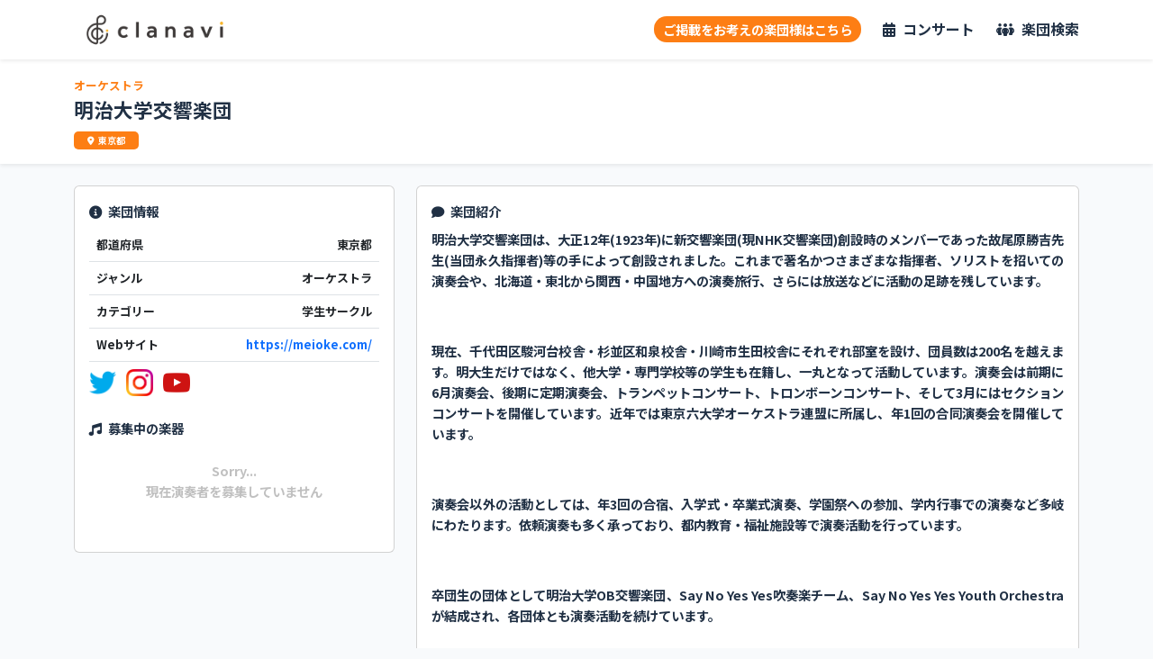

--- FILE ---
content_type: text/html; charset=UTF-8
request_url: https://clanavi.com/group/2
body_size: 7332
content:

<!DOCTYPE html>
<html lang="ja">
<head prefix="og: http://ogp.me/ns# fb: http://ogp.me/ns/fb# article: http://ogp.me/ns/article#">
<meta charset="utf-8">
<meta name="viewport" content="width=device-width, initial-scale=1">
<meta name="csrf-token" content="Sz5RF7qDDsSk9xk7j3qgZcuzrsLSSCtORAe8fRIX">
<meta name="description" content="東京都のオーケストラ、明治大学交響楽団の楽団情報。">
<style>[wire\:loading],[wire\:loading\.delay],[wire\:loading\.inline-block],[wire\:loading\.inline],[wire\:loading\.block],[wire\:loading\.flex],[wire\:loading\.table],[wire\:loading\.grid],[wire\:loading\.inline-flex]{display:none}[wire\:loading\.delay\.shortest],[wire\:loading\.delay\.shorter],[wire\:loading\.delay\.short],[wire\:loading\.delay\.long],[wire\:loading\.delay\.longer],[wire\:loading\.delay\.longest]{display:none}[wire\:offline]{display:none}[wire\:dirty]:not(textarea):not(input):not(select) {display:none}input:-webkit-autofill,select:-webkit-autofill,textarea:-webkit-autofill{animation-duration:50000s;animation-name:livewireautofill}@keyframes livewireautofill { from {} }</style><link rel="stylesheet" href="https://clanavi.com/css/app.css"><link rel="stylesheet" type="text/css" href="https://cdn.jsdelivr.net/npm/slick-carousel@1.8.1/slick/slick.css"><link rel="stylesheet" href="https://clanavi.com/css/A.style.css.pagespeed.cf.64h1InsPrt.css"><link rel="stylesheet" href="https://fonts.googleapis.com/css2?family=Noto+Sans+JP:wght@100;300;400;500;700&amp;display=swap"/><style>*{font-family:'Noto Sans JP',sans-serif}</style><style>.group-introduce img{max-width:100%}</style><style>.group-introduce img{max-width:100%}</style><script src="https://www.google.com/recaptcha/api.js?render=6Ld-XVIkAAAAAEiCCmuKSxFTnqQz7rG--U_I5M_1"></script>
<meta property="og:site_name" content="clanavi - クラナビ | クラシックコンサート総合情報サービス"/>
<meta name="twitter:player" content="@cla_navi"/>
<meta name="twitter:site" content="@cla_navi"/>
<!-- Global site tag (gtag.js) - Google Analytics -->
<script async src="https://www.googletagmanager.com/gtag/js?id=G-0QFCGJJPZF"></script>
<script>window.dataLayer=window.dataLayer||[];function gtag(){dataLayer.push(arguments);}gtag('js',new Date());gtag('config','G-0QFCGJJPZF');</script>
<title>明治大学交響楽団 | clanavi - クラナビ
</title>
<link rel=icon href="https://clanavi.com/images/favicon.ico">
</head>
<body><noscript><meta HTTP-EQUIV="refresh" content="0;url='https://clanavi.com/group/2?PageSpeed=noscript'" /><style><!--table,div,span,font,p{display:none} --></style><div style="display:block">Please click <a href="https://clanavi.com/group/2?PageSpeed=noscript">here</a> if you are not redirected within a few seconds.</div></noscript>
<header class="shadow-sm bg-white sticky-top sp-display-only" style="height:55px;">
<div class="text-center">
<a href="/"><img src="https://clanavi.com/images/header_logo.png" alt="ヘッダーロゴ画像"></a>
</div>
</header>
<header class="shadow-sm bg-white sticky-top pc-display-only">
<div class="container">
<div class="d-flex justify-content-between align-items-center">
<div>
<a href="/"><img src="https://clanavi.com/images/header_logo.png" alt="ヘッダーロゴ画像"></a>
</div>
<ul class="d-flex justify-content-end align-items-center">
<li class="me-4">
<button class="bg-color-orange text-white fw-bold" onclick="location.href='/ad-register'" style="border-radius: 50px; padding: 3px 10px;">ご掲載をお考えの楽団様はこちら</button>
</li>
<li>
<a href="/concert" class="fw-bold" style="color: #203044; font-size:16px;">
<i class="fa-solid fa-calendar-days me-2"></i>コンサート
</a>
</li>
<li class="ms-4">
<a href="/group" class="fw-bold" style="color: #203044; font-size:16px;">
<i class="fa-solid fa-people-group me-2"></i>楽団検索
</a>
</li>
</ul>
</div>
</div>
</header>
<div>
</div>
<main>
<section class="shadow-sm bg-white">
<div class="container pt-3 pb-3">
<div class="d-flex align-items-start">
<div>
<div>
<small class="fw-bold"><span style="color: #fd7e14;">オーケストラ</span></small>
<h1 class="fs-4 fw-bold mt-1" style="color: #203044;">明治大学交響楽団</h1>
</div>
<div class="mt-2">
<span class="tag bg-color-orange"><i class="fa-solid fa-location-dot me-1"></i>東京都</span>
</div>
</div>
</div>
</div>
</section>
<section class="mt-4 pc-display-only">
<div class="container">
<div class="row">
<div class="col-4">
<div class="card p-3">
<section class="mb-4">
<div class="fw-bold" style="color: #203044;">
<i class="fa-solid fa-circle-info me-1"></i>
<span>楽団情報</span>
</div>
<table class="table fw-bold mt-2" style="background-color: initial;">
<tr>
<td>都道府県</td>
<td class="text-end">東京都</td>
</tr>
<tr>
<td>ジャンル</td>
<td class="text-end">オーケストラ</td>
</tr>
<tr>
<td>カテゴリー</td>
<td class="text-end">
学生サークル
</td>
</tr>
<tr>
<td>Webサイト</td>
<td class="text-end"><a href="https://meioke.com/" target="_blank">https://meioke.com/</a></td>
</tr>
</table>
<div class="mt-2">
<a class="me-2" href="https://twitter.com/MEIOKE" target="_blank">
<img src="https://clanavi.com/images/twitter_icon.png" height="30px">
</a>
<a class="me-2" href="https://www.instagram.com/meiji_symphony_official" target="_blank">
<img src="https://clanavi.com/images/instagram_icon.png" height="30px">
</a>
<a class="me-2" href="https://www.youtube.com/@MEIOKE" target="_blank">
<img src="https://clanavi.com/images/youtube_icon.png" height="30px">
</a>
</div>
</section>
<section class="mb-4">
<div class="fw-bold" style="color: #203044;">
<i class="fa-solid fa-music me-1"></i>
<span>募集中の楽器</span>
</div>
<div class="mt-2">
<div class="text-center p-3">
<span class="fw-bold" style="color: silver;">
Sorry...<br>
現在演奏者を募集していません
</span>
</div>
</div>
</section>
</div>
</div>
<div class="col-8">
<div class="card p-3 mb-4">
<section style="color: #203044;">
<div class="fw-bold">
<i class="fa-solid fa-comment me-1"></i>
<span>楽団紹介</span>
</div>
<div class="fw-bold pt-2 group-introduce" style="text-align: justify; text-justify: inter-ideograph;">
<span><p>明治大学交響楽団は、大正12年(1923年)に新交響楽団(現NHK交響楽団)創設時のメンバーであった故尾原勝吉先生(当団永久指揮者)等の手によって創設されました。これまで著名かつさまざまな指揮者、ソリストを招いての演奏会や、北海道・東北から関西・中国地方への演奏旅行、さらには放送などに活動の足跡を残しています。</p><p><br></p><p>現在、千代田区駿河台校舎・杉並区和泉校舎・川崎市生田校舎にそれぞれ部室を設け、団員数は200名を越えます。明大生だけではなく、他大学・専門学校等の学生も在籍し、一丸となって活動しています。演奏会は前期に6月演奏会、後期に定期演奏会、トランペットコンサート、トロンボーンコンサート、そして3月にはセクションコンサートを開催しています。近年では東京六大学オーケストラ連盟に所属し、年1回の合同演奏会を開催しています。</p><p><br></p><p>演奏会以外の活動としては、年3回の合宿、入学式・卒業式演奏、学園祭への参加、学内行事での演奏など多岐にわたります。依頼演奏も多く承っており、都内教育・福祉施設等で演奏活動を行っています。</p><p><br></p><p>卒団生の団体として明治大学OB交響楽団、Say No Yes Yes吹奏楽チーム、Say No Yes Yes Youth Orchestraが結成され、各団体とも演奏活動を続けています。</p></span>
</div>
</section>
</div>
<section class="mb-4">
<div class="fw-bold" style="color: #203044;">
<i class="fa-solid fa-music me-1"></i>
<span>演奏会一覧</span>
</div>
<div class="d-flex concert-item-slide pt-2">
<ul class="slider w-100">
<li>
<a href="/concert/1858" class="card flex-shrink-0 concert-home-panel shadow-sm">
<img class="card-img-top" src="https://group-manager.clanavi.com/storage/images/GcmbNsZlRFx25Ie1CD2cqDpjjfpoJnfMWGDgVmb0.jpg" loading="lazy" alt="明治大学交響楽団明治大学交響楽団創立100周年記念演奏会のフライヤー画像">
<div class="p-2 pt-1" style="color: #203044;">
<small class="fw-bold d-block" style="font-size:12px; color: #fd7e14;">明治大学交響楽団</small>
<h6 class="card-title fw-bold m-0">明治大学交響楽団創立100周年記念演奏会</h6>
<small class="fw-bold d-block" style="font-size:12px;"><i class="fa-solid fa-location-dot me-1"></i>ミューザ川崎シンフォニーホール</small>
<div class="d-flex justify-content-between align-items-center mt-3">
<div>
<span class="tag bg-color-orange">神奈川県</span>
</div>
<div class="fw-bold">
<small>2024年8月17日</small>
</div>
</div>
</div>
</a>
</li>
<li>
<a href="/concert/1310" class="card flex-shrink-0 concert-home-panel shadow-sm">
<img class="card-img-top" src="https://group-manager.clanavi.com/storage/images/inW7uxBAuEjRdVBojGFL715JO2ZMTzNSrOre6hWz.jpg" loading="lazy" alt="明治大学交響楽団全明治大学交響楽団 100周年祝賀演奏会のフライヤー画像">
<div class="p-2 pt-1" style="color: #203044;">
<small class="fw-bold d-block" style="font-size:12px; color: #fd7e14;">明治大学交響楽団</small>
<h6 class="card-title fw-bold m-0">全明治大学交響楽団 100周年祝賀演奏会</h6>
<small class="fw-bold d-block" style="font-size:12px;"><i class="fa-solid fa-location-dot me-1"></i>明治大学 アカデミーホール</small>
<div class="d-flex justify-content-between align-items-center mt-3">
<div>
<span class="tag bg-color-orange">東京都</span>
</div>
<div class="fw-bold">
<small>2024年1月21日</small>
</div>
</div>
</div>
</a>
</li>
<li>
<a href="/concert/1309" class="card flex-shrink-0 concert-home-panel shadow-sm">
<img class="card-img-top" src="https://group-manager.clanavi.com/storage/images/fwCqd9naaV5l5Be5AgkAz47SFkvviU0PBnHTOHJ5.jpg" loading="lazy" alt="明治大学交響楽団第100回記念定期演奏会のフライヤー画像">
<div class="p-2 pt-1" style="color: #203044;">
<small class="fw-bold d-block" style="font-size:12px; color: #fd7e14;">明治大学交響楽団</small>
<h6 class="card-title fw-bold m-0">第100回記念定期演奏会</h6>
<small class="fw-bold d-block" style="font-size:12px;"><i class="fa-solid fa-location-dot me-1"></i>すみだトリフォニーホール　大ホール</small>
<div class="d-flex justify-content-between align-items-center mt-3">
<div>
<span class="tag bg-color-orange">東京都</span>
</div>
<div class="fw-bold">
<small>2023年12月28日</small>
</div>
</div>
</div>
</a>
</li>
<li>
<a href="/concert/1282" class="card flex-shrink-0 concert-home-panel shadow-sm">
<img class="card-img-top" src="https://group-manager.clanavi.com/storage/images/YaQLhUxhA5epA34OBHYFrXtRTbY7n1o91o6pEN6e.jpg" loading="lazy" alt="明治大学交響楽団2023年6月演奏会のフライヤー画像">
<div class="p-2 pt-1" style="color: #203044;">
<small class="fw-bold d-block" style="font-size:12px; color: #fd7e14;">明治大学交響楽団</small>
<h6 class="card-title fw-bold m-0">2023年6月演奏会</h6>
<small class="fw-bold d-block" style="font-size:12px;"><i class="fa-solid fa-location-dot me-1"></i>江戸川区総合文化センター</small>
<div class="d-flex justify-content-between align-items-center mt-3">
<div>
<span class="tag bg-color-orange">東京都</span>
</div>
<div class="fw-bold">
<small>2023年6月24日</small>
</div>
</div>
</div>
</a>
</li>
<li>
<a href="/concert/668" class="card flex-shrink-0 concert-home-panel shadow-sm">
<img class="card-img-top" src="https://group-manager.clanavi.com/storage/images/kka9W81PRuCBotX5oVXNhOjWsbSBOBVBJ6T3Qa4W.jpg" loading="lazy" alt="明治大学交響楽団第99回定期演奏会のフライヤー画像">
<div class="p-2 pt-1" style="color: #203044;">
<small class="fw-bold d-block" style="font-size:12px; color: #fd7e14;">明治大学交響楽団</small>
<h6 class="card-title fw-bold m-0">第99回定期演奏会</h6>
<small class="fw-bold d-block" style="font-size:12px;"><i class="fa-solid fa-location-dot me-1"></i>すみだトリフォニーホール　大ホール</small>
<div class="d-flex justify-content-between align-items-center mt-3">
<div>
<span class="tag bg-color-orange">東京都</span>
</div>
<div class="fw-bold">
<small>2022年12月28日</small>
</div>
</div>
</div>
</a>
</li>
<li>
<a href="/concert/571" class="card flex-shrink-0 concert-home-panel shadow-sm">
<img class="card-img-top" src="https://group-manager.clanavi.com/storage/images/FmcFg1jOnJyNaRipmRWfrgA3rzeU4TgEKe0Q8vFz.jpg" loading="lazy" alt="明治大学交響楽団2022年6月演奏会のフライヤー画像">
<div class="p-2 pt-1" style="color: #203044;">
<small class="fw-bold d-block" style="font-size:12px; color: #fd7e14;">明治大学交響楽団</small>
<h6 class="card-title fw-bold m-0">2022年6月演奏会</h6>
<small class="fw-bold d-block" style="font-size:12px;"><i class="fa-solid fa-location-dot me-1"></i>サンパール荒川</small>
<div class="d-flex justify-content-between align-items-center mt-3">
<div>
<span class="tag bg-color-orange">東京都</span>
</div>
<div class="fw-bold">
<small>2022年6月18日</small>
</div>
</div>
</div>
</a>
</li>
<li>
<a href="/concert/91" class="card flex-shrink-0 concert-home-panel shadow-sm">
<img class="card-img-top" src="https://group-manager.clanavi.com/storage/images/xcE9Cvip2KW2mOz1AgElgw1sE9RszblcTZEa88mz.jpg" loading="lazy" alt="明治大学交響楽団第98回定期演奏会のフライヤー画像">
<div class="p-2 pt-1" style="color: #203044;">
<small class="fw-bold d-block" style="font-size:12px; color: #fd7e14;">明治大学交響楽団</small>
<h6 class="card-title fw-bold m-0">第98回定期演奏会</h6>
<small class="fw-bold d-block" style="font-size:12px;"><i class="fa-solid fa-location-dot me-1"></i>すみだトリフォニーホール　大ホール</small>
<div class="d-flex justify-content-between align-items-center mt-3">
<div>
<span class="tag bg-color-orange">東京都</span>
</div>
<div class="fw-bold">
<small>2021年12月24日</small>
</div>
</div>
</div>
</a>
</li>
<li>
<a href="/concert/1" class="card flex-shrink-0 concert-home-panel shadow-sm">
<img class="card-img-top" src="https://group-manager.clanavi.com/storage/images/pl8yux1kDb9RjdTGFz8cmPiQOEW8Wo4UBcBHmUGr.jpg" loading="lazy" alt="明治大学交響楽団6月演奏会のフライヤー画像">
<div class="p-2 pt-1" style="color: #203044;">
<small class="fw-bold d-block" style="font-size:12px; color: #fd7e14;">明治大学交響楽団</small>
<h6 class="card-title fw-bold m-0">6月演奏会</h6>
<small class="fw-bold d-block" style="font-size:12px;"><i class="fa-solid fa-location-dot me-1"></i></small>
<div class="d-flex justify-content-between align-items-center mt-3">
<div>
<span class="tag bg-color-orange">東京都</span>
</div>
<div class="fw-bold">
<small>2021年9月13日</small>
</div>
</div>
</div>
</a>
</li>
</ul>
</div>
</section>
</div>
</div>
</div>
</section>
<section class="sp-display-only">
<section>
<div class="fw-bold p-2 mt-4" style="color: #203044;">
<i class="fa-solid fa-comment me-1"></i>
<span>楽団紹介</span>
</div>
<div class="p-2 border-top border-bottom bg-white group-introduce">
<span class="fw-bold"><p>明治大学交響楽団は、大正12年(1923年)に新交響楽団(現NHK交響楽団)創設時のメンバーであった故尾原勝吉先生(当団永久指揮者)等の手によって創設されました。これまで著名かつさまざまな指揮者、ソリストを招いての演奏会や、北海道・東北から関西・中国地方への演奏旅行、さらには放送などに活動の足跡を残しています。</p><p><br></p><p>現在、千代田区駿河台校舎・杉並区和泉校舎・川崎市生田校舎にそれぞれ部室を設け、団員数は200名を越えます。明大生だけではなく、他大学・専門学校等の学生も在籍し、一丸となって活動しています。演奏会は前期に6月演奏会、後期に定期演奏会、トランペットコンサート、トロンボーンコンサート、そして3月にはセクションコンサートを開催しています。近年では東京六大学オーケストラ連盟に所属し、年1回の合同演奏会を開催しています。</p><p><br></p><p>演奏会以外の活動としては、年3回の合宿、入学式・卒業式演奏、学園祭への参加、学内行事での演奏など多岐にわたります。依頼演奏も多く承っており、都内教育・福祉施設等で演奏活動を行っています。</p><p><br></p><p>卒団生の団体として明治大学OB交響楽団、Say No Yes Yes吹奏楽チーム、Say No Yes Yes Youth Orchestraが結成され、各団体とも演奏活動を続けています。</p></span>
</div>
</section>
<section>
<div class="fw-bold p-2 mt-4" style="color: #203044;">
<i class="fa-solid fa-music me-1"></i>
<span>募集中の楽器</span>
</div>
<div class="p-2 border-top border-bottom bg-white">
<div class="p-2">
<span class="fw-bold" style="color: silver;">
Sorry...<br>
現在演奏者を募集していません
</span>
</div>
</div>
</section>
<section>
<div class="fw-bold p-2 mt-4" style="color: #203044;">
<i class="fa-solid fa-music me-1"></i>
<span>演奏会一覧</span>
</div>
<div class="container">
<div class="d-flex concert-item-slide">
<a href="/concert/1858" class="card shadow-sm flex-shrink-0 concert-home-panel">
<img class="card-img-top" src="https://group-manager.clanavi.com/storage/images/GcmbNsZlRFx25Ie1CD2cqDpjjfpoJnfMWGDgVmb0.jpg" loading="lazy" alt="明治大学交響楽団明治大学交響楽団創立100周年記念演奏会のフライヤー画像">
<div class="p-2 pt-1" style="color: #203044;">
<small class="fw-bold d-block" style="font-size:12px; color: #fd7e14;">明治大学交響楽団</small>
<h6 class="card-title fw-bold m-0">明治大学交響楽団創立100周年記念演奏会</h6>
<small class="fw-bold d-block" style="font-size:12px;"><i class="fa-solid fa-location-dot me-1"></i>ミューザ川崎シンフォニーホール</small>
<div class="d-flex justify-content-between align-items-center mt-3">
<div>
<span class="tag bg-color-orange">神奈川県</span>
</div>
<div class="fw-bold">
<small>2024年8月17日</small>
</div>
</div>
</div>
</a> <a href="/concert/1310" class="card shadow-sm flex-shrink-0 concert-home-panel">
<img class="card-img-top" src="https://group-manager.clanavi.com/storage/images/inW7uxBAuEjRdVBojGFL715JO2ZMTzNSrOre6hWz.jpg" loading="lazy" alt="明治大学交響楽団全明治大学交響楽団 100周年祝賀演奏会のフライヤー画像">
<div class="p-2 pt-1" style="color: #203044;">
<small class="fw-bold d-block" style="font-size:12px; color: #fd7e14;">明治大学交響楽団</small>
<h6 class="card-title fw-bold m-0">全明治大学交響楽団 100周年祝賀演奏会</h6>
<small class="fw-bold d-block" style="font-size:12px;"><i class="fa-solid fa-location-dot me-1"></i>明治大学 アカデミーホール</small>
<div class="d-flex justify-content-between align-items-center mt-3">
<div>
<span class="tag bg-color-orange">東京都</span>
</div>
<div class="fw-bold">
<small>2024年1月21日</small>
</div>
</div>
</div>
</a> <a href="/concert/1309" class="card shadow-sm flex-shrink-0 concert-home-panel">
<img class="card-img-top" src="https://group-manager.clanavi.com/storage/images/fwCqd9naaV5l5Be5AgkAz47SFkvviU0PBnHTOHJ5.jpg" loading="lazy" alt="明治大学交響楽団第100回記念定期演奏会のフライヤー画像">
<div class="p-2 pt-1" style="color: #203044;">
<small class="fw-bold d-block" style="font-size:12px; color: #fd7e14;">明治大学交響楽団</small>
<h6 class="card-title fw-bold m-0">第100回記念定期演奏会</h6>
<small class="fw-bold d-block" style="font-size:12px;"><i class="fa-solid fa-location-dot me-1"></i>すみだトリフォニーホール　大ホール</small>
<div class="d-flex justify-content-between align-items-center mt-3">
<div>
<span class="tag bg-color-orange">東京都</span>
</div>
<div class="fw-bold">
<small>2023年12月28日</small>
</div>
</div>
</div>
</a> <a href="/concert/1282" class="card shadow-sm flex-shrink-0 concert-home-panel">
<img class="card-img-top" src="https://group-manager.clanavi.com/storage/images/YaQLhUxhA5epA34OBHYFrXtRTbY7n1o91o6pEN6e.jpg" loading="lazy" alt="明治大学交響楽団2023年6月演奏会のフライヤー画像">
<div class="p-2 pt-1" style="color: #203044;">
<small class="fw-bold d-block" style="font-size:12px; color: #fd7e14;">明治大学交響楽団</small>
<h6 class="card-title fw-bold m-0">2023年6月演奏会</h6>
<small class="fw-bold d-block" style="font-size:12px;"><i class="fa-solid fa-location-dot me-1"></i>江戸川区総合文化センター</small>
<div class="d-flex justify-content-between align-items-center mt-3">
<div>
<span class="tag bg-color-orange">東京都</span>
</div>
<div class="fw-bold">
<small>2023年6月24日</small>
</div>
</div>
</div>
</a> <a href="/concert/668" class="card shadow-sm flex-shrink-0 concert-home-panel">
<img class="card-img-top" src="https://group-manager.clanavi.com/storage/images/kka9W81PRuCBotX5oVXNhOjWsbSBOBVBJ6T3Qa4W.jpg" loading="lazy" alt="明治大学交響楽団第99回定期演奏会のフライヤー画像">
<div class="p-2 pt-1" style="color: #203044;">
<small class="fw-bold d-block" style="font-size:12px; color: #fd7e14;">明治大学交響楽団</small>
<h6 class="card-title fw-bold m-0">第99回定期演奏会</h6>
<small class="fw-bold d-block" style="font-size:12px;"><i class="fa-solid fa-location-dot me-1"></i>すみだトリフォニーホール　大ホール</small>
<div class="d-flex justify-content-between align-items-center mt-3">
<div>
<span class="tag bg-color-orange">東京都</span>
</div>
<div class="fw-bold">
<small>2022年12月28日</small>
</div>
</div>
</div>
</a> <a href="/concert/571" class="card shadow-sm flex-shrink-0 concert-home-panel">
<img class="card-img-top" src="https://group-manager.clanavi.com/storage/images/FmcFg1jOnJyNaRipmRWfrgA3rzeU4TgEKe0Q8vFz.jpg" loading="lazy" alt="明治大学交響楽団2022年6月演奏会のフライヤー画像">
<div class="p-2 pt-1" style="color: #203044;">
<small class="fw-bold d-block" style="font-size:12px; color: #fd7e14;">明治大学交響楽団</small>
<h6 class="card-title fw-bold m-0">2022年6月演奏会</h6>
<small class="fw-bold d-block" style="font-size:12px;"><i class="fa-solid fa-location-dot me-1"></i>サンパール荒川</small>
<div class="d-flex justify-content-between align-items-center mt-3">
<div>
<span class="tag bg-color-orange">東京都</span>
</div>
<div class="fw-bold">
<small>2022年6月18日</small>
</div>
</div>
</div>
</a> <a href="/concert/91" class="card shadow-sm flex-shrink-0 concert-home-panel">
<img class="card-img-top" src="https://group-manager.clanavi.com/storage/images/xcE9Cvip2KW2mOz1AgElgw1sE9RszblcTZEa88mz.jpg" loading="lazy" alt="明治大学交響楽団第98回定期演奏会のフライヤー画像">
<div class="p-2 pt-1" style="color: #203044;">
<small class="fw-bold d-block" style="font-size:12px; color: #fd7e14;">明治大学交響楽団</small>
<h6 class="card-title fw-bold m-0">第98回定期演奏会</h6>
<small class="fw-bold d-block" style="font-size:12px;"><i class="fa-solid fa-location-dot me-1"></i>すみだトリフォニーホール　大ホール</small>
<div class="d-flex justify-content-between align-items-center mt-3">
<div>
<span class="tag bg-color-orange">東京都</span>
</div>
<div class="fw-bold">
<small>2021年12月24日</small>
</div>
</div>
</div>
</a> <a href="/concert/1" class="card shadow-sm flex-shrink-0 concert-home-panel">
<img class="card-img-top" src="https://group-manager.clanavi.com/storage/images/pl8yux1kDb9RjdTGFz8cmPiQOEW8Wo4UBcBHmUGr.jpg" loading="lazy" alt="明治大学交響楽団6月演奏会のフライヤー画像">
<div class="p-2 pt-1" style="color: #203044;">
<small class="fw-bold d-block" style="font-size:12px; color: #fd7e14;">明治大学交響楽団</small>
<h6 class="card-title fw-bold m-0">6月演奏会</h6>
<small class="fw-bold d-block" style="font-size:12px;"><i class="fa-solid fa-location-dot me-1"></i></small>
<div class="d-flex justify-content-between align-items-center mt-3">
<div>
<span class="tag bg-color-orange">東京都</span>
</div>
<div class="fw-bold">
<small>2021年9月13日</small>
</div>
</div>
</div>
</a> </div>
</div>
</section>
<section>
<div class="fw-bold p-2 mt-4" style="color: #203044;">
<i class="fa-solid fa-circle-info me-1"></i>
<span>楽団情報</span>
</div>
<table class="table border">
<tr>
<th>都道府県</th>
<th class="text-end">東京都</th>
</tr>
<tr>
<th>ジャンル</th>
<th class="text-end">オーケストラ</th>
</tr>
<tr>
<th>カテゴリー</th>
<th class="text-end">
学生サークル
</th>
</tr>
<tr>
<th>Webサイト</th>
<th class="text-end"><a href="https://meioke.com/" target="_blank">https://meioke.com/</a></th>
</tr>
</table>
<div class="d-flex justify-content-end align-items-center p-2 bg-white border-bottom">
<div>
<a class="me-2" href="https://twitter.com/MEIOKE" target="_blank">
<img src="https://clanavi.com/images/twitter_icon.png" height="30px">
</a>
<a class="me-2" href="https://www.instagram.com/meiji_symphony_official" target="_blank">
<img src="https://clanavi.com/images/instagram_icon.png" height="30px">
</a>
<a class="me-2" href="https://www.youtube.com/@MEIOKE" target="_blank">
<img src="https://clanavi.com/images/youtube_icon.png" height="30px">
</a>
</div>
</div>
</section>
</section>
</main>
<footer class="mt-5">
<div style="background-color: #dcdcdc;">
<div class="container pt-3 pb-3">
<div class="fw-bold mb-2" style="color: #203044;">
<span>クラナビのSNS</span>
</div>
<div>
<a class="me-4" href="https://twitter.com/cla_navi" target="_blank">
<img src="https://clanavi.com/images/x-logo-black.png" alt="clanaviのTwitter" height="30px">
</a>
<a class="me-4" href="https://www.instagram.com/symphormation_/" target="_blank">
<img src="https://clanavi.com/images/instagram_icon.png" alt="symphormationのInstagram" height="30px">
</a>
</div>
</div>
</div>
<div class="footer-pref" style="background-color: silver;">
<div class="container pt-3 pb-3">
<div class="fw-bold mb-2" style="color: #203044;">
<span>都道府県からコンサートを探す</span>
</div>
<ul class="p-0 m-0">
<li><a href="/concert?prefectures[]=1">北海道</a></li>
<li><a href="/concert?prefectures[]=2">青森県</a></li>
<li><a href="/concert?prefectures[]=3">岩手県</a></li>
<li><a href="/concert?prefectures[]=4">宮城県</a></li>
<li><a href="/concert?prefectures[]=5">秋田県</a></li>
<li><a href="/concert?prefectures[]=6">山形県</a></li>
<li><a href="/concert?prefectures[]=7">福島県</a></li>
<li><a href="/concert?prefectures[]=8">茨城県</a></li>
<li><a href="/concert?prefectures[]=9">栃木県</a></li>
<li><a href="/concert?prefectures[]=10">群馬県</a></li>
<li><a href="/concert?prefectures[]=11">埼玉県</a></li>
<li><a href="/concert?prefectures[]=12">千葉県</a></li>
<li><a href="/concert?prefectures[]=13">東京都</a></li>
<li><a href="/concert?prefectures[]=14">神奈川県</a></li>
<li><a href="/concert?prefectures[]=15">新潟県</a></li>
<li><a href="/concert?prefectures[]=16">富山県</a></li>
<li><a href="/concert?prefectures[]=17">石川県</a></li>
<li><a href="/concert?prefectures[]=18">福井県</a></li>
<li><a href="/concert?prefectures[]=19">山梨県</a></li>
<li><a href="/concert?prefectures[]=20">長野県</a></li>
<li><a href="/concert?prefectures[]=21">岐阜県</a></li>
<li><a href="/concert?prefectures[]=22">静岡県</a></li>
<li><a href="/concert?prefectures[]=23">愛知県</a></li>
<li><a href="/concert?prefectures[]=24">三重県</a></li>
<li><a href="/concert?prefectures[]=25">滋賀県</a></li>
<li><a href="/concert?prefectures[]=26">京都府</a></li>
<li><a href="/concert?prefectures[]=27">大阪府</a></li>
<li><a href="/concert?prefectures[]=28">兵庫県</a></li>
<li><a href="/concert?prefectures[]=29">奈良県</a></li>
<li><a href="/concert?prefectures[]=30">和歌山県</a></li>
<li><a href="/concert?prefectures[]=31">鳥取県</a></li>
<li><a href="/concert?prefectures[]=32">島根県</a></li>
<li><a href="/concert?prefectures[]=33">岡山県</a></li>
<li><a href="/concert?prefectures[]=34">広島県</a></li>
<li><a href="/concert?prefectures[]=35">山口県</a></li>
<li><a href="/concert?prefectures[]=36">徳島県</a></li>
<li><a href="/concert?prefectures[]=37">香川県</a></li>
<li><a href="/concert?prefectures[]=38">愛媛県</a></li>
<li><a href="/concert?prefectures[]=39">高知県</a></li>
<li><a href="/concert?prefectures[]=40">福岡県</a></li>
<li><a href="/concert?prefectures[]=41">佐賀県</a></li>
<li><a href="/concert?prefectures[]=42">長崎県</a></li>
<li><a href="/concert?prefectures[]=43">熊本県</a></li>
<li><a href="/concert?prefectures[]=44">大分県</a></li>
<li><a href="/concert?prefectures[]=45">宮崎県</a></li>
<li><a href="/concert?prefectures[]=46">鹿児島県</a></li>
<li><a href="/concert?prefectures[]=47">沖縄県</a></li>
</ul>
</div>
</div>
<div class="footer-menu sp-display-only" style="background-color: #203044;">
<div class="container pt-3">
<div class="text-center">
<ul class="p-0 m-0 mb-3">
<li><a href="/concert">コンサートを探す</a></li>
<li><a href="/group">楽団を探す</a></li>
<li><a href="/organization">運営会社</a></li>
<li><a href="/rule">利用規約</a></li>
<li><a href="/policy">プライバシーポリシー</a></li>
<li><a href="https://group-manager.clanavi.com/" target="_blank">楽団管理システム</a></li>
</ul>
<img src="https://clanavi.com/images/logo_white.png" alt="" width="100px;">
<div class="text-white" style="margin-top: -10px;">
<small class="fw-bold">v2.0.0</small><br><br>
<small>Copyright © clanavi. All Rights Reserved</small>
</div>
</div>
</div>
</div>
<div class="footer-menu pc-display-only" style="background-color: #203044;">
<div class="container pt-3">
<div class="d-flex justify-content-between align-items-start">
<div>
<img src="https://clanavi.com/images/header-logo-white.png" alt="" width="250px;">
</div>
<ul class="mt-2 text-end">
<li class="mb-3"><a class="text-white fw-bold" href="/ad-register">皆様の楽団を登録しませんか</a></li>
<li class="mb-3"><a class="text-white fw-bold" href="/concert">コンサートを探す</a></li>
<li class="mb-3"><a class="text-white fw-bold" href="/group">楽団を探す</a></li>
<li class="mb-3"><a class="text-white fw-bold" href="/rule">利用規約</a></li>
<li class="mb-3"><a class="text-white fw-bold" href="/policy">プライバシーポリシー</a></li>
<li class="mb-3"><a class="text-white fw-bold" href="https://group-manager.clanavi.com/" target="_blank">楽団管理システム</a></li>
</ul>
</div>
<div class="text-center text-white mt-5">
<small>Copyright © clanavi. All Rights Reserved</small>
</div>
</div>
</div>
</footer>
<div class="sp-display-only" style="height: 60px;"></div>
<div class="sp-display-only">
<nav class="fixed-bottom shadow bg-white d-flex justify-content-center align-items-center ps-4 pe-4 pt-2 pb-1 text-center bottom-nav" style="height: 60px;">
<a href="/concert" style="color: #203044; line-height:1.3;">
<i class="fa-solid fa-calendar-days fs-3"></i><br>
<small class="fw-bold" style="font-size: 10px;">コンサート</small>
</a>
<a href="/group" class="group-btn ms-3" style="color: #203044; line-height:1.3;">
<i class="fa-solid fa-people-group fs-3"></i><br>
<small class="fw-bold" style="font-size: 10px;">楽団検索</small>
</a>
</nav>
</div>
<div class="modal fade" id="postModal" tabindex="-1" aria-labelledby="postModalLabel" aria-hidden="true">
<div class="modal-dialog">
<div class="modal-content">
<form action="/post/create" method="post" class="mt-3" name="post">
<input type="hidden" name="_token" value="Sz5RF7qDDsSk9xk7j3qgZcuzrsLSSCtORAe8fRIX"> <textarea class="form-control bg-white" name="text" cols="30" rows="10" id="post" style="resize: none; border:none; font-size:16px;" placeholder="さぁ、あなたの音楽愛を伝えましょう" required></textarea>
</form>
<div class="modal-body text-end">
<span id="textCount">0</span><span class="me-2">文字</span>
<button type="submit" class="btn btn-secondary" data-bs-dismiss="modal" aria-label="Close">キャンセル</button>
<button type="submit" class="btn btn-dark bg-color-darkblue" id="postButton" onclick="document.post.submit()"><i class="fa-regular fa-paper-plane"></i></button>
</div>
</div>
</div>
</div>
<script src="https://code.jquery.com/jquery-3.6.1.js" integrity="sha256-3zlB5s2uwoUzrXK3BT7AX3FyvojsraNFxCc2vC/7pNI=" crossorigin="anonymous"></script>
<script src="https://cdn.jsdelivr.net/npm/@popperjs/core@2.9.2/dist/umd/popper.min.js" integrity="sha384-IQsoLXl5PILFhosVNubq5LC7Qb9DXgDA9i+tQ8Zj3iwWAwPtgFTxbJ8NT4GN1R8p" crossorigin="anonymous"></script>
<script src="https://cdn.jsdelivr.net/npm/bootstrap@5.0.2/dist/js/bootstrap.min.js" integrity="sha384-cVKIPhGWiC2Al4u+LWgxfKTRIcfu0JTxR+EQDz/bgldoEyl4H0zUF0QKbrJ0EcQF" crossorigin="anonymous"></script>
<script src="https://kit.fontawesome.com/66d37e4faa.js" crossorigin="anonymous"></script>
<script src="https://cdn.quilljs.com/1.3.6/quill.js"></script>
<script src="https://cdn.jsdelivr.net/npm/slick-carousel@1.8.1/slick/slick.min.js"></script>
<script defer src="https://cdn.jsdelivr.net/npm/alpinejs@3.x.x/dist/cdn.min.js"></script>
<script src="https://unpkg.com/infinite-scroll@4/dist/infinite-scroll.pkgd.min.js"></script>
<script src="/livewire/livewire.js?id=90730a3b0e7144480175" data-turbo-eval="false" data-turbolinks-eval="false"></script><script data-turbo-eval="false" data-turbolinks-eval="false">window.livewire=new Livewire();window.Livewire=window.livewire;window.livewire_app_url='';window.livewire_token='Sz5RF7qDDsSk9xk7j3qgZcuzrsLSSCtORAe8fRIX';window.deferLoadingAlpine=function(callback){window.addEventListener('livewire:load',function(){callback();});};let started=false;window.addEventListener('alpine:initializing',function(){if(!started){window.livewire.start();started=true;}});document.addEventListener("DOMContentLoaded",function(){if(!started){window.livewire.start();started=true;}});</script>
<script>function PageTopAnime(){var scroll=$(window).scrollTop();if(scroll>=500){$('#page-top').removeClass('RightMove');$('#page-top').addClass('LeftMove');}else{if($('#page-top').hasClass('LeftMove')){$('#page-top').removeClass('LeftMove');$('#page-top').addClass('RightMove');}}}$(window).scroll(function(){PageTopAnime();});$(window).on('load',function(){PageTopAnime();});$('#page-top').click(function(){$('body,html').animate({scrollTop:0},200);return false;});</script>
<script>$('#flash_card').click(function(){$('#flash_card').fadeOut();});</script>
<script>$('#flash_card').click(function(){$('#flash_card').fadeOut();});</script>
<script>
        const $target = $('#post');
        const $result = $('#textCount');
        $target.on('input', () => {
            const len = $target.val().length
            $result.text(len);
            if (len > 200) {
                $result.css('color', 'red');
                $('#postButton').attr('disabled', true);
            } else {
                $result.css('color', 'inherit');
                $('#postButton').attr('disabled', false);
            }
        });
    </script>
<script>$('.slider').slick({autoplay:false,infinite:true,slidesToShow:3,slidesToScroll:3,prevArrow:'<div class="slick-prev"></div>',nextArrow:'<div class="slick-next"></div>',responsive:[{breakpoint:1300,settings:{slidesToShow:4,slidesToScroll:4,}}]});</script>
</body>
</html>

--- FILE ---
content_type: text/html; charset=utf-8
request_url: https://www.google.com/recaptcha/api2/anchor?ar=1&k=6Ld-XVIkAAAAAEiCCmuKSxFTnqQz7rG--U_I5M_1&co=aHR0cHM6Ly9jbGFuYXZpLmNvbTo0NDM.&hl=en&v=PoyoqOPhxBO7pBk68S4YbpHZ&size=invisible&anchor-ms=20000&execute-ms=30000&cb=t3bmdo99u449
body_size: 48719
content:
<!DOCTYPE HTML><html dir="ltr" lang="en"><head><meta http-equiv="Content-Type" content="text/html; charset=UTF-8">
<meta http-equiv="X-UA-Compatible" content="IE=edge">
<title>reCAPTCHA</title>
<style type="text/css">
/* cyrillic-ext */
@font-face {
  font-family: 'Roboto';
  font-style: normal;
  font-weight: 400;
  font-stretch: 100%;
  src: url(//fonts.gstatic.com/s/roboto/v48/KFO7CnqEu92Fr1ME7kSn66aGLdTylUAMa3GUBHMdazTgWw.woff2) format('woff2');
  unicode-range: U+0460-052F, U+1C80-1C8A, U+20B4, U+2DE0-2DFF, U+A640-A69F, U+FE2E-FE2F;
}
/* cyrillic */
@font-face {
  font-family: 'Roboto';
  font-style: normal;
  font-weight: 400;
  font-stretch: 100%;
  src: url(//fonts.gstatic.com/s/roboto/v48/KFO7CnqEu92Fr1ME7kSn66aGLdTylUAMa3iUBHMdazTgWw.woff2) format('woff2');
  unicode-range: U+0301, U+0400-045F, U+0490-0491, U+04B0-04B1, U+2116;
}
/* greek-ext */
@font-face {
  font-family: 'Roboto';
  font-style: normal;
  font-weight: 400;
  font-stretch: 100%;
  src: url(//fonts.gstatic.com/s/roboto/v48/KFO7CnqEu92Fr1ME7kSn66aGLdTylUAMa3CUBHMdazTgWw.woff2) format('woff2');
  unicode-range: U+1F00-1FFF;
}
/* greek */
@font-face {
  font-family: 'Roboto';
  font-style: normal;
  font-weight: 400;
  font-stretch: 100%;
  src: url(//fonts.gstatic.com/s/roboto/v48/KFO7CnqEu92Fr1ME7kSn66aGLdTylUAMa3-UBHMdazTgWw.woff2) format('woff2');
  unicode-range: U+0370-0377, U+037A-037F, U+0384-038A, U+038C, U+038E-03A1, U+03A3-03FF;
}
/* math */
@font-face {
  font-family: 'Roboto';
  font-style: normal;
  font-weight: 400;
  font-stretch: 100%;
  src: url(//fonts.gstatic.com/s/roboto/v48/KFO7CnqEu92Fr1ME7kSn66aGLdTylUAMawCUBHMdazTgWw.woff2) format('woff2');
  unicode-range: U+0302-0303, U+0305, U+0307-0308, U+0310, U+0312, U+0315, U+031A, U+0326-0327, U+032C, U+032F-0330, U+0332-0333, U+0338, U+033A, U+0346, U+034D, U+0391-03A1, U+03A3-03A9, U+03B1-03C9, U+03D1, U+03D5-03D6, U+03F0-03F1, U+03F4-03F5, U+2016-2017, U+2034-2038, U+203C, U+2040, U+2043, U+2047, U+2050, U+2057, U+205F, U+2070-2071, U+2074-208E, U+2090-209C, U+20D0-20DC, U+20E1, U+20E5-20EF, U+2100-2112, U+2114-2115, U+2117-2121, U+2123-214F, U+2190, U+2192, U+2194-21AE, U+21B0-21E5, U+21F1-21F2, U+21F4-2211, U+2213-2214, U+2216-22FF, U+2308-230B, U+2310, U+2319, U+231C-2321, U+2336-237A, U+237C, U+2395, U+239B-23B7, U+23D0, U+23DC-23E1, U+2474-2475, U+25AF, U+25B3, U+25B7, U+25BD, U+25C1, U+25CA, U+25CC, U+25FB, U+266D-266F, U+27C0-27FF, U+2900-2AFF, U+2B0E-2B11, U+2B30-2B4C, U+2BFE, U+3030, U+FF5B, U+FF5D, U+1D400-1D7FF, U+1EE00-1EEFF;
}
/* symbols */
@font-face {
  font-family: 'Roboto';
  font-style: normal;
  font-weight: 400;
  font-stretch: 100%;
  src: url(//fonts.gstatic.com/s/roboto/v48/KFO7CnqEu92Fr1ME7kSn66aGLdTylUAMaxKUBHMdazTgWw.woff2) format('woff2');
  unicode-range: U+0001-000C, U+000E-001F, U+007F-009F, U+20DD-20E0, U+20E2-20E4, U+2150-218F, U+2190, U+2192, U+2194-2199, U+21AF, U+21E6-21F0, U+21F3, U+2218-2219, U+2299, U+22C4-22C6, U+2300-243F, U+2440-244A, U+2460-24FF, U+25A0-27BF, U+2800-28FF, U+2921-2922, U+2981, U+29BF, U+29EB, U+2B00-2BFF, U+4DC0-4DFF, U+FFF9-FFFB, U+10140-1018E, U+10190-1019C, U+101A0, U+101D0-101FD, U+102E0-102FB, U+10E60-10E7E, U+1D2C0-1D2D3, U+1D2E0-1D37F, U+1F000-1F0FF, U+1F100-1F1AD, U+1F1E6-1F1FF, U+1F30D-1F30F, U+1F315, U+1F31C, U+1F31E, U+1F320-1F32C, U+1F336, U+1F378, U+1F37D, U+1F382, U+1F393-1F39F, U+1F3A7-1F3A8, U+1F3AC-1F3AF, U+1F3C2, U+1F3C4-1F3C6, U+1F3CA-1F3CE, U+1F3D4-1F3E0, U+1F3ED, U+1F3F1-1F3F3, U+1F3F5-1F3F7, U+1F408, U+1F415, U+1F41F, U+1F426, U+1F43F, U+1F441-1F442, U+1F444, U+1F446-1F449, U+1F44C-1F44E, U+1F453, U+1F46A, U+1F47D, U+1F4A3, U+1F4B0, U+1F4B3, U+1F4B9, U+1F4BB, U+1F4BF, U+1F4C8-1F4CB, U+1F4D6, U+1F4DA, U+1F4DF, U+1F4E3-1F4E6, U+1F4EA-1F4ED, U+1F4F7, U+1F4F9-1F4FB, U+1F4FD-1F4FE, U+1F503, U+1F507-1F50B, U+1F50D, U+1F512-1F513, U+1F53E-1F54A, U+1F54F-1F5FA, U+1F610, U+1F650-1F67F, U+1F687, U+1F68D, U+1F691, U+1F694, U+1F698, U+1F6AD, U+1F6B2, U+1F6B9-1F6BA, U+1F6BC, U+1F6C6-1F6CF, U+1F6D3-1F6D7, U+1F6E0-1F6EA, U+1F6F0-1F6F3, U+1F6F7-1F6FC, U+1F700-1F7FF, U+1F800-1F80B, U+1F810-1F847, U+1F850-1F859, U+1F860-1F887, U+1F890-1F8AD, U+1F8B0-1F8BB, U+1F8C0-1F8C1, U+1F900-1F90B, U+1F93B, U+1F946, U+1F984, U+1F996, U+1F9E9, U+1FA00-1FA6F, U+1FA70-1FA7C, U+1FA80-1FA89, U+1FA8F-1FAC6, U+1FACE-1FADC, U+1FADF-1FAE9, U+1FAF0-1FAF8, U+1FB00-1FBFF;
}
/* vietnamese */
@font-face {
  font-family: 'Roboto';
  font-style: normal;
  font-weight: 400;
  font-stretch: 100%;
  src: url(//fonts.gstatic.com/s/roboto/v48/KFO7CnqEu92Fr1ME7kSn66aGLdTylUAMa3OUBHMdazTgWw.woff2) format('woff2');
  unicode-range: U+0102-0103, U+0110-0111, U+0128-0129, U+0168-0169, U+01A0-01A1, U+01AF-01B0, U+0300-0301, U+0303-0304, U+0308-0309, U+0323, U+0329, U+1EA0-1EF9, U+20AB;
}
/* latin-ext */
@font-face {
  font-family: 'Roboto';
  font-style: normal;
  font-weight: 400;
  font-stretch: 100%;
  src: url(//fonts.gstatic.com/s/roboto/v48/KFO7CnqEu92Fr1ME7kSn66aGLdTylUAMa3KUBHMdazTgWw.woff2) format('woff2');
  unicode-range: U+0100-02BA, U+02BD-02C5, U+02C7-02CC, U+02CE-02D7, U+02DD-02FF, U+0304, U+0308, U+0329, U+1D00-1DBF, U+1E00-1E9F, U+1EF2-1EFF, U+2020, U+20A0-20AB, U+20AD-20C0, U+2113, U+2C60-2C7F, U+A720-A7FF;
}
/* latin */
@font-face {
  font-family: 'Roboto';
  font-style: normal;
  font-weight: 400;
  font-stretch: 100%;
  src: url(//fonts.gstatic.com/s/roboto/v48/KFO7CnqEu92Fr1ME7kSn66aGLdTylUAMa3yUBHMdazQ.woff2) format('woff2');
  unicode-range: U+0000-00FF, U+0131, U+0152-0153, U+02BB-02BC, U+02C6, U+02DA, U+02DC, U+0304, U+0308, U+0329, U+2000-206F, U+20AC, U+2122, U+2191, U+2193, U+2212, U+2215, U+FEFF, U+FFFD;
}
/* cyrillic-ext */
@font-face {
  font-family: 'Roboto';
  font-style: normal;
  font-weight: 500;
  font-stretch: 100%;
  src: url(//fonts.gstatic.com/s/roboto/v48/KFO7CnqEu92Fr1ME7kSn66aGLdTylUAMa3GUBHMdazTgWw.woff2) format('woff2');
  unicode-range: U+0460-052F, U+1C80-1C8A, U+20B4, U+2DE0-2DFF, U+A640-A69F, U+FE2E-FE2F;
}
/* cyrillic */
@font-face {
  font-family: 'Roboto';
  font-style: normal;
  font-weight: 500;
  font-stretch: 100%;
  src: url(//fonts.gstatic.com/s/roboto/v48/KFO7CnqEu92Fr1ME7kSn66aGLdTylUAMa3iUBHMdazTgWw.woff2) format('woff2');
  unicode-range: U+0301, U+0400-045F, U+0490-0491, U+04B0-04B1, U+2116;
}
/* greek-ext */
@font-face {
  font-family: 'Roboto';
  font-style: normal;
  font-weight: 500;
  font-stretch: 100%;
  src: url(//fonts.gstatic.com/s/roboto/v48/KFO7CnqEu92Fr1ME7kSn66aGLdTylUAMa3CUBHMdazTgWw.woff2) format('woff2');
  unicode-range: U+1F00-1FFF;
}
/* greek */
@font-face {
  font-family: 'Roboto';
  font-style: normal;
  font-weight: 500;
  font-stretch: 100%;
  src: url(//fonts.gstatic.com/s/roboto/v48/KFO7CnqEu92Fr1ME7kSn66aGLdTylUAMa3-UBHMdazTgWw.woff2) format('woff2');
  unicode-range: U+0370-0377, U+037A-037F, U+0384-038A, U+038C, U+038E-03A1, U+03A3-03FF;
}
/* math */
@font-face {
  font-family: 'Roboto';
  font-style: normal;
  font-weight: 500;
  font-stretch: 100%;
  src: url(//fonts.gstatic.com/s/roboto/v48/KFO7CnqEu92Fr1ME7kSn66aGLdTylUAMawCUBHMdazTgWw.woff2) format('woff2');
  unicode-range: U+0302-0303, U+0305, U+0307-0308, U+0310, U+0312, U+0315, U+031A, U+0326-0327, U+032C, U+032F-0330, U+0332-0333, U+0338, U+033A, U+0346, U+034D, U+0391-03A1, U+03A3-03A9, U+03B1-03C9, U+03D1, U+03D5-03D6, U+03F0-03F1, U+03F4-03F5, U+2016-2017, U+2034-2038, U+203C, U+2040, U+2043, U+2047, U+2050, U+2057, U+205F, U+2070-2071, U+2074-208E, U+2090-209C, U+20D0-20DC, U+20E1, U+20E5-20EF, U+2100-2112, U+2114-2115, U+2117-2121, U+2123-214F, U+2190, U+2192, U+2194-21AE, U+21B0-21E5, U+21F1-21F2, U+21F4-2211, U+2213-2214, U+2216-22FF, U+2308-230B, U+2310, U+2319, U+231C-2321, U+2336-237A, U+237C, U+2395, U+239B-23B7, U+23D0, U+23DC-23E1, U+2474-2475, U+25AF, U+25B3, U+25B7, U+25BD, U+25C1, U+25CA, U+25CC, U+25FB, U+266D-266F, U+27C0-27FF, U+2900-2AFF, U+2B0E-2B11, U+2B30-2B4C, U+2BFE, U+3030, U+FF5B, U+FF5D, U+1D400-1D7FF, U+1EE00-1EEFF;
}
/* symbols */
@font-face {
  font-family: 'Roboto';
  font-style: normal;
  font-weight: 500;
  font-stretch: 100%;
  src: url(//fonts.gstatic.com/s/roboto/v48/KFO7CnqEu92Fr1ME7kSn66aGLdTylUAMaxKUBHMdazTgWw.woff2) format('woff2');
  unicode-range: U+0001-000C, U+000E-001F, U+007F-009F, U+20DD-20E0, U+20E2-20E4, U+2150-218F, U+2190, U+2192, U+2194-2199, U+21AF, U+21E6-21F0, U+21F3, U+2218-2219, U+2299, U+22C4-22C6, U+2300-243F, U+2440-244A, U+2460-24FF, U+25A0-27BF, U+2800-28FF, U+2921-2922, U+2981, U+29BF, U+29EB, U+2B00-2BFF, U+4DC0-4DFF, U+FFF9-FFFB, U+10140-1018E, U+10190-1019C, U+101A0, U+101D0-101FD, U+102E0-102FB, U+10E60-10E7E, U+1D2C0-1D2D3, U+1D2E0-1D37F, U+1F000-1F0FF, U+1F100-1F1AD, U+1F1E6-1F1FF, U+1F30D-1F30F, U+1F315, U+1F31C, U+1F31E, U+1F320-1F32C, U+1F336, U+1F378, U+1F37D, U+1F382, U+1F393-1F39F, U+1F3A7-1F3A8, U+1F3AC-1F3AF, U+1F3C2, U+1F3C4-1F3C6, U+1F3CA-1F3CE, U+1F3D4-1F3E0, U+1F3ED, U+1F3F1-1F3F3, U+1F3F5-1F3F7, U+1F408, U+1F415, U+1F41F, U+1F426, U+1F43F, U+1F441-1F442, U+1F444, U+1F446-1F449, U+1F44C-1F44E, U+1F453, U+1F46A, U+1F47D, U+1F4A3, U+1F4B0, U+1F4B3, U+1F4B9, U+1F4BB, U+1F4BF, U+1F4C8-1F4CB, U+1F4D6, U+1F4DA, U+1F4DF, U+1F4E3-1F4E6, U+1F4EA-1F4ED, U+1F4F7, U+1F4F9-1F4FB, U+1F4FD-1F4FE, U+1F503, U+1F507-1F50B, U+1F50D, U+1F512-1F513, U+1F53E-1F54A, U+1F54F-1F5FA, U+1F610, U+1F650-1F67F, U+1F687, U+1F68D, U+1F691, U+1F694, U+1F698, U+1F6AD, U+1F6B2, U+1F6B9-1F6BA, U+1F6BC, U+1F6C6-1F6CF, U+1F6D3-1F6D7, U+1F6E0-1F6EA, U+1F6F0-1F6F3, U+1F6F7-1F6FC, U+1F700-1F7FF, U+1F800-1F80B, U+1F810-1F847, U+1F850-1F859, U+1F860-1F887, U+1F890-1F8AD, U+1F8B0-1F8BB, U+1F8C0-1F8C1, U+1F900-1F90B, U+1F93B, U+1F946, U+1F984, U+1F996, U+1F9E9, U+1FA00-1FA6F, U+1FA70-1FA7C, U+1FA80-1FA89, U+1FA8F-1FAC6, U+1FACE-1FADC, U+1FADF-1FAE9, U+1FAF0-1FAF8, U+1FB00-1FBFF;
}
/* vietnamese */
@font-face {
  font-family: 'Roboto';
  font-style: normal;
  font-weight: 500;
  font-stretch: 100%;
  src: url(//fonts.gstatic.com/s/roboto/v48/KFO7CnqEu92Fr1ME7kSn66aGLdTylUAMa3OUBHMdazTgWw.woff2) format('woff2');
  unicode-range: U+0102-0103, U+0110-0111, U+0128-0129, U+0168-0169, U+01A0-01A1, U+01AF-01B0, U+0300-0301, U+0303-0304, U+0308-0309, U+0323, U+0329, U+1EA0-1EF9, U+20AB;
}
/* latin-ext */
@font-face {
  font-family: 'Roboto';
  font-style: normal;
  font-weight: 500;
  font-stretch: 100%;
  src: url(//fonts.gstatic.com/s/roboto/v48/KFO7CnqEu92Fr1ME7kSn66aGLdTylUAMa3KUBHMdazTgWw.woff2) format('woff2');
  unicode-range: U+0100-02BA, U+02BD-02C5, U+02C7-02CC, U+02CE-02D7, U+02DD-02FF, U+0304, U+0308, U+0329, U+1D00-1DBF, U+1E00-1E9F, U+1EF2-1EFF, U+2020, U+20A0-20AB, U+20AD-20C0, U+2113, U+2C60-2C7F, U+A720-A7FF;
}
/* latin */
@font-face {
  font-family: 'Roboto';
  font-style: normal;
  font-weight: 500;
  font-stretch: 100%;
  src: url(//fonts.gstatic.com/s/roboto/v48/KFO7CnqEu92Fr1ME7kSn66aGLdTylUAMa3yUBHMdazQ.woff2) format('woff2');
  unicode-range: U+0000-00FF, U+0131, U+0152-0153, U+02BB-02BC, U+02C6, U+02DA, U+02DC, U+0304, U+0308, U+0329, U+2000-206F, U+20AC, U+2122, U+2191, U+2193, U+2212, U+2215, U+FEFF, U+FFFD;
}
/* cyrillic-ext */
@font-face {
  font-family: 'Roboto';
  font-style: normal;
  font-weight: 900;
  font-stretch: 100%;
  src: url(//fonts.gstatic.com/s/roboto/v48/KFO7CnqEu92Fr1ME7kSn66aGLdTylUAMa3GUBHMdazTgWw.woff2) format('woff2');
  unicode-range: U+0460-052F, U+1C80-1C8A, U+20B4, U+2DE0-2DFF, U+A640-A69F, U+FE2E-FE2F;
}
/* cyrillic */
@font-face {
  font-family: 'Roboto';
  font-style: normal;
  font-weight: 900;
  font-stretch: 100%;
  src: url(//fonts.gstatic.com/s/roboto/v48/KFO7CnqEu92Fr1ME7kSn66aGLdTylUAMa3iUBHMdazTgWw.woff2) format('woff2');
  unicode-range: U+0301, U+0400-045F, U+0490-0491, U+04B0-04B1, U+2116;
}
/* greek-ext */
@font-face {
  font-family: 'Roboto';
  font-style: normal;
  font-weight: 900;
  font-stretch: 100%;
  src: url(//fonts.gstatic.com/s/roboto/v48/KFO7CnqEu92Fr1ME7kSn66aGLdTylUAMa3CUBHMdazTgWw.woff2) format('woff2');
  unicode-range: U+1F00-1FFF;
}
/* greek */
@font-face {
  font-family: 'Roboto';
  font-style: normal;
  font-weight: 900;
  font-stretch: 100%;
  src: url(//fonts.gstatic.com/s/roboto/v48/KFO7CnqEu92Fr1ME7kSn66aGLdTylUAMa3-UBHMdazTgWw.woff2) format('woff2');
  unicode-range: U+0370-0377, U+037A-037F, U+0384-038A, U+038C, U+038E-03A1, U+03A3-03FF;
}
/* math */
@font-face {
  font-family: 'Roboto';
  font-style: normal;
  font-weight: 900;
  font-stretch: 100%;
  src: url(//fonts.gstatic.com/s/roboto/v48/KFO7CnqEu92Fr1ME7kSn66aGLdTylUAMawCUBHMdazTgWw.woff2) format('woff2');
  unicode-range: U+0302-0303, U+0305, U+0307-0308, U+0310, U+0312, U+0315, U+031A, U+0326-0327, U+032C, U+032F-0330, U+0332-0333, U+0338, U+033A, U+0346, U+034D, U+0391-03A1, U+03A3-03A9, U+03B1-03C9, U+03D1, U+03D5-03D6, U+03F0-03F1, U+03F4-03F5, U+2016-2017, U+2034-2038, U+203C, U+2040, U+2043, U+2047, U+2050, U+2057, U+205F, U+2070-2071, U+2074-208E, U+2090-209C, U+20D0-20DC, U+20E1, U+20E5-20EF, U+2100-2112, U+2114-2115, U+2117-2121, U+2123-214F, U+2190, U+2192, U+2194-21AE, U+21B0-21E5, U+21F1-21F2, U+21F4-2211, U+2213-2214, U+2216-22FF, U+2308-230B, U+2310, U+2319, U+231C-2321, U+2336-237A, U+237C, U+2395, U+239B-23B7, U+23D0, U+23DC-23E1, U+2474-2475, U+25AF, U+25B3, U+25B7, U+25BD, U+25C1, U+25CA, U+25CC, U+25FB, U+266D-266F, U+27C0-27FF, U+2900-2AFF, U+2B0E-2B11, U+2B30-2B4C, U+2BFE, U+3030, U+FF5B, U+FF5D, U+1D400-1D7FF, U+1EE00-1EEFF;
}
/* symbols */
@font-face {
  font-family: 'Roboto';
  font-style: normal;
  font-weight: 900;
  font-stretch: 100%;
  src: url(//fonts.gstatic.com/s/roboto/v48/KFO7CnqEu92Fr1ME7kSn66aGLdTylUAMaxKUBHMdazTgWw.woff2) format('woff2');
  unicode-range: U+0001-000C, U+000E-001F, U+007F-009F, U+20DD-20E0, U+20E2-20E4, U+2150-218F, U+2190, U+2192, U+2194-2199, U+21AF, U+21E6-21F0, U+21F3, U+2218-2219, U+2299, U+22C4-22C6, U+2300-243F, U+2440-244A, U+2460-24FF, U+25A0-27BF, U+2800-28FF, U+2921-2922, U+2981, U+29BF, U+29EB, U+2B00-2BFF, U+4DC0-4DFF, U+FFF9-FFFB, U+10140-1018E, U+10190-1019C, U+101A0, U+101D0-101FD, U+102E0-102FB, U+10E60-10E7E, U+1D2C0-1D2D3, U+1D2E0-1D37F, U+1F000-1F0FF, U+1F100-1F1AD, U+1F1E6-1F1FF, U+1F30D-1F30F, U+1F315, U+1F31C, U+1F31E, U+1F320-1F32C, U+1F336, U+1F378, U+1F37D, U+1F382, U+1F393-1F39F, U+1F3A7-1F3A8, U+1F3AC-1F3AF, U+1F3C2, U+1F3C4-1F3C6, U+1F3CA-1F3CE, U+1F3D4-1F3E0, U+1F3ED, U+1F3F1-1F3F3, U+1F3F5-1F3F7, U+1F408, U+1F415, U+1F41F, U+1F426, U+1F43F, U+1F441-1F442, U+1F444, U+1F446-1F449, U+1F44C-1F44E, U+1F453, U+1F46A, U+1F47D, U+1F4A3, U+1F4B0, U+1F4B3, U+1F4B9, U+1F4BB, U+1F4BF, U+1F4C8-1F4CB, U+1F4D6, U+1F4DA, U+1F4DF, U+1F4E3-1F4E6, U+1F4EA-1F4ED, U+1F4F7, U+1F4F9-1F4FB, U+1F4FD-1F4FE, U+1F503, U+1F507-1F50B, U+1F50D, U+1F512-1F513, U+1F53E-1F54A, U+1F54F-1F5FA, U+1F610, U+1F650-1F67F, U+1F687, U+1F68D, U+1F691, U+1F694, U+1F698, U+1F6AD, U+1F6B2, U+1F6B9-1F6BA, U+1F6BC, U+1F6C6-1F6CF, U+1F6D3-1F6D7, U+1F6E0-1F6EA, U+1F6F0-1F6F3, U+1F6F7-1F6FC, U+1F700-1F7FF, U+1F800-1F80B, U+1F810-1F847, U+1F850-1F859, U+1F860-1F887, U+1F890-1F8AD, U+1F8B0-1F8BB, U+1F8C0-1F8C1, U+1F900-1F90B, U+1F93B, U+1F946, U+1F984, U+1F996, U+1F9E9, U+1FA00-1FA6F, U+1FA70-1FA7C, U+1FA80-1FA89, U+1FA8F-1FAC6, U+1FACE-1FADC, U+1FADF-1FAE9, U+1FAF0-1FAF8, U+1FB00-1FBFF;
}
/* vietnamese */
@font-face {
  font-family: 'Roboto';
  font-style: normal;
  font-weight: 900;
  font-stretch: 100%;
  src: url(//fonts.gstatic.com/s/roboto/v48/KFO7CnqEu92Fr1ME7kSn66aGLdTylUAMa3OUBHMdazTgWw.woff2) format('woff2');
  unicode-range: U+0102-0103, U+0110-0111, U+0128-0129, U+0168-0169, U+01A0-01A1, U+01AF-01B0, U+0300-0301, U+0303-0304, U+0308-0309, U+0323, U+0329, U+1EA0-1EF9, U+20AB;
}
/* latin-ext */
@font-face {
  font-family: 'Roboto';
  font-style: normal;
  font-weight: 900;
  font-stretch: 100%;
  src: url(//fonts.gstatic.com/s/roboto/v48/KFO7CnqEu92Fr1ME7kSn66aGLdTylUAMa3KUBHMdazTgWw.woff2) format('woff2');
  unicode-range: U+0100-02BA, U+02BD-02C5, U+02C7-02CC, U+02CE-02D7, U+02DD-02FF, U+0304, U+0308, U+0329, U+1D00-1DBF, U+1E00-1E9F, U+1EF2-1EFF, U+2020, U+20A0-20AB, U+20AD-20C0, U+2113, U+2C60-2C7F, U+A720-A7FF;
}
/* latin */
@font-face {
  font-family: 'Roboto';
  font-style: normal;
  font-weight: 900;
  font-stretch: 100%;
  src: url(//fonts.gstatic.com/s/roboto/v48/KFO7CnqEu92Fr1ME7kSn66aGLdTylUAMa3yUBHMdazQ.woff2) format('woff2');
  unicode-range: U+0000-00FF, U+0131, U+0152-0153, U+02BB-02BC, U+02C6, U+02DA, U+02DC, U+0304, U+0308, U+0329, U+2000-206F, U+20AC, U+2122, U+2191, U+2193, U+2212, U+2215, U+FEFF, U+FFFD;
}

</style>
<link rel="stylesheet" type="text/css" href="https://www.gstatic.com/recaptcha/releases/PoyoqOPhxBO7pBk68S4YbpHZ/styles__ltr.css">
<script nonce="yAKsQAKv0vhoXVxHe9YvXA" type="text/javascript">window['__recaptcha_api'] = 'https://www.google.com/recaptcha/api2/';</script>
<script type="text/javascript" src="https://www.gstatic.com/recaptcha/releases/PoyoqOPhxBO7pBk68S4YbpHZ/recaptcha__en.js" nonce="yAKsQAKv0vhoXVxHe9YvXA">
      
    </script></head>
<body><div id="rc-anchor-alert" class="rc-anchor-alert"></div>
<input type="hidden" id="recaptcha-token" value="[base64]">
<script type="text/javascript" nonce="yAKsQAKv0vhoXVxHe9YvXA">
      recaptcha.anchor.Main.init("[\x22ainput\x22,[\x22bgdata\x22,\x22\x22,\[base64]/[base64]/[base64]/[base64]/cjw8ejpyPj4+eil9Y2F0Y2gobCl7dGhyb3cgbDt9fSxIPWZ1bmN0aW9uKHcsdCx6KXtpZih3PT0xOTR8fHc9PTIwOCl0LnZbd10/dC52W3ddLmNvbmNhdCh6KTp0LnZbd109b2Yoeix0KTtlbHNle2lmKHQuYkImJnchPTMxNylyZXR1cm47dz09NjZ8fHc9PTEyMnx8dz09NDcwfHx3PT00NHx8dz09NDE2fHx3PT0zOTd8fHc9PTQyMXx8dz09Njh8fHc9PTcwfHx3PT0xODQ/[base64]/[base64]/[base64]/bmV3IGRbVl0oSlswXSk6cD09Mj9uZXcgZFtWXShKWzBdLEpbMV0pOnA9PTM/bmV3IGRbVl0oSlswXSxKWzFdLEpbMl0pOnA9PTQ/[base64]/[base64]/[base64]/[base64]\x22,\[base64]\\u003d\x22,\x22f0I4woRMflZ3w5XDrMO/w6LCtA0xwol5XCMWwrtSw5/CiBlAwptHCMKzwp3CtMOHw4onw7ltLsObwqbDgcKhJcOxwqDDl2HDiizCu8Oawp/DoxcsPyl4wp/DnhrDv8KUAxLChDhDw57DhRjCrB48w5RZwqDDnMOgwpZiwpzCsAHDjMOBwr0yLiMvwrkjEsKPw7zCok/DnkXCrTTCrsOuw7FBwpfDkMKAwovCrTFXXsORwo3DqsK7wowUCUbDsMOhwpsHQcKsw6rCvMO9w6nDpsK4w67DjTbDhcKVwoJAw4B/[base64]/DtUkifsK2KcKMaErCjFXDj3fDt1FMa07CuQ81w4vDmXnCkGwRUsKBw5zDv8OPw73CvBJCEsOGHDohw7BKw4/[base64]/w4ULwoDDgwhEZsOjWsOlw6PDncO7WAI3wqHDlgZDQTlfMyLDi8KrWMKvSDA+a8O5QsKPwpfDm8OFw4bDlsKbeGXCiMOgQcOhw5bDnsO+dXrDn1giw6nDssKXSRTCj8O0worDonPCh8OufsOMTcO4UsKaw5/[base64]/d3fCisOjEcO0wprCmMKfw6HDtGXCt8KTBgjDn3/CpDPDphN6FMKfwq3CvW/CsVwhbSfDnD8Hw6/[base64]/FndIwo09wonDi30LBcK6w4s2OEt0GGxFPV4Uw7AcfsOVKcOUHiTCtsONK2nDiW3DvsKodcODdGYHbsK/[base64]/E8KXHsKdw7LDo8OCEsOxw63Dl2FbCcKwR0odeMKRwqZfSFbDhMKKwo5ca25nwpJiRMO3wrNoYMOfwozDtFYMaXUBw6QFwr8qS2cJUMO2bsK8DzTDvcOiwqTCgWBbKsKrWHgUwr/[base64]/[base64]/HcOFXsKHHiZ4w7TCiRbCnlvCmlFaX8K4w4BGeyM3wqZKRgrCnw8IUsK1wrbCrTFqw4/CkhvCo8ODwrrDqCvDvsKjIsKQwqjCnwfDh8KJwonCvErDpn5owpAjwoIXPk7CpcOHw4jDksOWeMOiMC7Dg8OWRjYSw70aSinDmlzChAgtT8OiS17CsVTCm8Kaw47CusOdXDUmw63Dj8O/wpk5w6huw6zDjA3DpcO/w4Ztw6Nbw4NSwrlbOMKNN0TCpsO8wrDDmMKYO8KZwqDDgG4RLcOlX3fCpVF9Q8KvCsOMw5R5B157woo9woTCtsOoamHDq8OYFMOMGcOaw7TCoTFte8K9wrFwMnDCtTTCqmnCrsKAwqt8WXvDo8KIw6/DqUNTJ8Oaw5bDkcKfX1DDhcOXwpICG2hew64Ww7PDp8KOCMOJw7TCvcKZw4YEw5wYwrkDwo7CmMO0F8OsUXLCrcKAfGsYNXDCniZEbTjDtcOSSMOswrlTw59vw4pww4zCq8Kzwqdkw7/DucKBw5x7w7fDkcOTwoRnFMOFLcO/[base64]/aBnDskN0wpPDj31dJsKtw7R7wr5Hw4sRw5BcPV8/G8ORZcK6w40lw7UgwqjDjcKbTcKLwplqdw4kV8OcwoFxM1EIUCRkwrDDi8OSOcKKF8O/MwnCjz7Cm8OAEMKKLWZsw4vDq8OWY8ORwoBjO8OCfmbCiMOFwobCqUbCuzhAwrvCisOUwqwdb0g2CsKePyTCiTzCmlcxwpfDiMOPw7zDoBzDpQx9IBdrQsKSw7END8Obw4tzwrd/HcKPwpnDpMOLw7QMwpLCvT4XVUjCicOZwp9HfcKtwqfDuMKFw5XDhUgpwqtOfAcdWnoSw4hZwodJw7MFGsKzTMK/w4fDnmNEK8Orw7/[base64]/[base64]/wqNbw6vCojzDoyF3HWsANcKowq0PHsOjw7LDl2XDqMOFw6tracOmUVDCgMKmBiQaZSkXwo0mwrVCXULDjMOOWFzDsMKcAGA/wp42IMKTw4HClAHDmlPCvTfCsMKQwo/CksK4V8KkcEvDiVp0w7xcbMOzw4MwwrI8EMKGLUHDq8K1csKKwqXCuMKRXUMTE8K+wqjCnkBxwovCkRvChsOrH8OPLgPDojXCoSzCo8K5GGLDsTIewqZGLG5/DsOcw4BEDcKjw77Cok3CjEDDscO7w5jDp24sw5/DiipCGsO+wpnDgzXCoQN/w43CkFxxwqbCnsKGZcOfSsKxw5/[base64]/wqE1wo0Ew40PWMKswp3CtMOdwp7Dth/Co00yf8KjfsOxTnTCpcOjOHoDOsKuRWtqQGzDrsOtw6zDt3/Cj8OWw59Rw7pFwqZ/w4xmRXzCncKCM8KwNcKnWcKAWsO6wo0Gw6kBaCVHElQ+worCkGTDjFQAwpTCk8OIMQY9a1XDpcK7TRxYPsK9MRnCkMKAHh0swrlnwqvChMOuV1HClTXCksKvwqrCocO+MRvCggjDtmHClMOqKl/DmgFbHRjCqjQRw4nDvcK0YBPDuh8Xw53ClsKkw5zCjsK8fVlPZBEVIMKawptfGMOoE0puw7kpw6bCrjLCmsO6w6cYY0xLwp9xw6how6zDhTjCoMOnw7smwo9yw6XDj2QGZU/DmiLCmlNwPU8wD8KywrxPQcOUwp7CvcK/CcOywq3Ck8KpSjV1QRrDpcOKwrVPXiHDp1kcHCMgOsOIDTzCocKHw5gxajFnVy/Dp8O+UsKePsOXwq7DnMO2AFbDtUjDhxcBw7XDksOQU1jCoCQkZ2HDuwp1w6cCP8K8CiXDkxLDvMOUdmYtN2DCl1sFw7Y/J0Umwr1zwosUVRDDrcO1wrvCvWYCSMOUZMKBEsKyCH4VSsKmb8KjwpYaw6zCl2VUOBnDoxAYEsOWA1hQPl8APDYOWhbDpFLCjGHCiQ8hwqlXw54qXcKCNngLFMKww63DlsO7w6vCliJew7g1ecK1ZcOoFk/CjnB8wqpwDGzDuDXChsO6w6fCpAp5UGLDgjhfZsOAwrBGNxxlUUFNSGVsK3nCpVHCrcKvChDDuAzDhwPCkAHDp07DhDvCui3DgsOuC8KTHkjDr8O0GUgOBQldf2LCgGM/Tw5Vb8KxwonDocOORcOBY8OOEMKkeC8qSXJ6wpTCpMOgJURnw5PDvELCp8Ojw5rCqkfCvl8Aw6tEwrMFNsKvwp3DgigqworCgmfCksKfM8OYw7cjScKaVShlEcKgw6E/wpDDhBbDuMO+w57Di8KSwpcdw5vCvW/DkMK0O8KNw4rCkcOLwrTChzTCqVZkcn/CiigowrQJw77CvDvDocK+w4nDkjA8LMKdw7rDiMKuHMOXwoUfw4nDl8KJw77DlsO8wpTDscOMFhQ8YRogw7FLbMKgc8OMX1UBRz9twoHDkMOUw6kgw63DuhFQwqsAwrjDo3DCtjU/wofDoSDDncKAfAsCTjjCh8OuQsOTw7pmfsKGwoXDogfCucO1XMOYWmPCkVUUwrDDpyrCjxxzMsKMwp/CrnbClsODesK3K3FFR8O4w5h0WDzConnCjWQzZ8KcF8K9w4rDqCrDusKcZznDo3XCmVMIJMKJwpzCvlvCjyzDmgnDmmnDnEjCjTZUWjXCn8KvL8OnwqPCo8K9ayAywrbCiMOkwqs/[base64]/X3HCtcOzCDFswo/DrSLCjcKVwrg5SDDDjsODEmTCv8OXM1gHS8KXX8O9wr9IZF7DhMKgw7TDtw7ChMOwasKaccO8TsOiUnQlAMKJw7fDt3cGw54OIk/Crg/[base64]/[base64]/DjsKkGsOlwohYw7Qewpsaw5dGwrwqw63Cs3vCuUkBHMOGIRkWecKUCMO/AQnDkDMOLE8FOh0XAsKzwpVPw5YEwoPDlMKhKsK+K8O+w5rDmsO3dm/Ck8Kyw5/Drl14wq5bw4HCuMK+DsOzFcOGdVV9wol1CMOFPnlEwrnCsxbCqX08wolIChLDrMOdA1NpJCfDvcKSw4QjMcORwozCjcOVw6/CkBUdAm7CtMKMwqLDnEIDwqzDoMOlwrQXwr7DrsKdwqbCqcO2bRgxwqDCtl7Du0wewqnCnMKFwq4MN8Odw6dvOsKMwo8nKMKJwpjCjcK3asOQB8Kgw5XCpXrDp8OZw54vYcO3HsK1Z8OMw5vCiMO/[base64]/DsyE4KG9lw5LDglvDucO+w6BpwqFww7vCgcOXw4EHbl/[base64]/[base64]/w6McwqEpOz3DhFhbE8OTwpViwrHDmUhbwo0DJMO/[base64]/[base64]/CncO2w5TDicKCw7DCtUswX8KrwqtocHlawr/DhS7DpcKEw5/DpMOPWMKXwoPCs8KgworDjQB7wrAIccOSwoxjwq9Hw73DscO/D1DCjFfCnyIIwpoJIcKVwpXDucKcS8Okw4vCm8KNw7NKTjjDqsK7wpnClMOvZEfDhHZrwpTDjgknw4nCpjXCoX97c1o5fMOqO1VKSkjDv0rCr8O9wojCocODElPCs2/[base64]/[base64]/CrcK8QRHDpcOHCsOqGsK5w7Aie8K3Vx3Dt8OZA2HCncOQwo7ChcOAHcK5wovDgnjCp8OtbsKPwoM3Ox/[base64]/AcKFwpDCnV8Sw4bDhsOhDMOEw6bCtsOCcnUTw7TCnDMVwoXCs8KwYSlMX8OkbQ/DhMOcwrPDsCByCsK4N2TDkcKBeycmYMO2Okxrw6HChmkhwodwNlnCicKow6zDm8Oow6DCvcOBUMOWw5PClMKXTcOLw6fDt8Odwr3Dp1hLHMOKwpTDrMKWw5QhE2YFRcO5w7jDvkZaw5F5w4LDlkpcwqPDnTzCucKkw7/DocOwwp/ClsKIRMOOJsO1XcOCw7YNwoRtw6lRw7HCvMO1w7IEK8KFeG/CsQTCkwjDtcKfwrvClnfCsMKMdjR0Yn3CsyzDrMODP8K5XVPCsMK4I1QTUsOMW1LCt8KrHsOHw7FmT2k1w4PDg8KXwqLDoik4wqnDksK1EMOiI8K/XGTDnWk3BhTDoWXCtVrDugY8wotGF8Onw6RcPMOubMK5BMO4wolJJzDDssKdw45LZcKFwoNZw43Dohtrw7/DgRFAWVcFDw7CrcKUw7RVwovDg8O/w5hbw6zDgksJw5kiQMKFXMO2TcKgwqDCkMKaJALCixYPwq9swr0awpdDw5xFHcOpw6/CpAI8KMOBD0/DicKuDyDDhG96IWvDnSzDmhrDs8KQwp15wqh9GDLDmR4+wp/CmcK5w4FpV8KFeTbDlmHDhcOzw6tHacOpw4x/[base64]/CmcKnG8Kve8O9w5dPw5JpBsOYPcKaIsOLw57Cl8KPw4TCqMOSCw/DlMOgwrcow6vDpXdnw6Yuwq3DpkJcwoPCiDlbwpLCqMOOMRY1RcK2w7QyaFvDg3jDtMK/wpMFw4/CpnXDpMKww44pdF8rwrwKw7rCmcKRXMKlwpbDhMKDw7d+w7bCusODwrs6AsK/wrYtw6DCiB8nNhojw7DDk2EFw7vCjcK4JcKQwrtsMcO5esOIwqkJwprDmMOswr/DiwPDqQrDrCrCgwDCmMOLdXXDv8Odw502TnnDvRzCjk3DtjHDlyMFwr/[base64]/CTHDgBLCisKDW8ObCX41DhM8w77Dh8O/w70qwpI7wqsXwo9CZgNsGk9cwpbCi0sfLcO7w7rCjsKAVx3CtMKia0AFwrJnE8KKwrzDj8ONwr9nHTtMwpZzI8OqFjnDqsOCw5FwwovCj8O0FcOhT8OqbcOhKMKNw5DDhcKnwojDriXCh8Ojb8OZw6U5CErCpRvCssOZw6/[base64]/wqtjb8OBSsOCwqVjdcOqOD4RwqjCosKNU8Kmw73DoGwHG8Kmw4/[base64]/CsxHDlMO6wqFmwpM7WQPCgsKcwpcGEnbDuzzDlFxpZsOAw5vDhCRKw7nChMOuFnUfw77Cn8K/ZmjCpFArw4B7dsKPL8Kaw43DgVbDosKswqHDusK4wr1pLMOBwpHCsSQXw4TDjcOBfgLCtS0YKArCqVjDt8Oiw7VHLjbDkE/DuMOYw4Qtwo7DjkzDuyMCw4nCpyDCg8KTPlwhHjHCnSHDucOBwrrCr8OuM3bCtm/Dm8OmS8OFw4jCkxp0w6M4FMKxPiZccsKxw5YZwqPDoTpcTMKpP0lPw6PDicO/woPDj8O3w4TChsKIw7F1C8KGwqguwrTChsKvRR0TwoPCmcKtwofCnMOnZ8Kow6YTeExhwpswwoZgfVx2w6F5XMKBwq9RASfCvlxeD1PDnMKPwozChMKxw5tRGRzCni3CsGbDnMO8LyHClgbCksKMw65uwoXDuMKLXsK+wosxAgl8wo/DsMKEfjtGIMOCecOsH0zCr8O2wrRIMsOMNh4Nw4TCoMOdacO/w5PCmU/Cj10oAAQTekrDiMOQw5TCq38YP8OpW8KUwrPDpMO/PMOew44PGMOOwrk9wotqwqfCgsKqV8KPwrHDpMOsHsONw4DCmsOGw6PDpxDDrRdYwq5vAcKDw4bCrsKtesOlw7TDnMO8IT8Hw6DDq8OVAsKpecKvwo4mYcOcMMKww79BdcKVejFAwpnCi8OlBTJ2UcKQwonDvUp9VyjDm8OkGMOVWXIMQ3HCkcKpHiV5YERsAcK9XX/DosOJesKkGMO+wpbCh8OGRhzCrUFBw7PDgsOfw6fCisOGZ1HDqxrDt8OLwodbRFXCjsO8w5rCvsKDJMKuw4EvCFTCpXlRIz7Dq8OiEzLDjljDtgR6wrdVUiDCunYPw5zDqCd3wq3DjsOrw4DDlw/DvMKewpFfwqfDlMO6w6ljw7BCwpzDtBjChMOLFREOcsKkFBVfNMKJwpHCusO2w7jCqsK+w53CrsKPUD3DucOkwq/DmcOJO2sDw7ZiOiZlIsONEMKaXsO/wol6w6U6OhEOwp/DtlBOwpQiw6vCq08cwpTChcOtwqXCjQh8WhtUcybCpMOsDTUewoNnSMOJw4ZBYMOKKcKRw5/Duz7Cp8Ouw6TCtid8wofDoh/Cl8K7ZsKNw5XCoT1cw69SMcOHw5NNK1vChUlvPMOIwrnCq8O3w5bDtl9ywoxhLm/DjRPCrXbDusO8ewkZw6HDlsOcw4/CvcKbw5HCrcOLHEPChMORwoLDr0Y1w6bCuyDDlsK2cMKKwpDCjMKMWyLDsV/[base64]/Cn8KiAAnDhMK3wpAnwpnCmcONwpbCrMKxw7DCscO5w7bCrcKxNMKPXcK9wo3DnEpmw6/DhTMgZ8KOVA8rTsKmw5F9w4lvw4XDj8KUA2Inw6w1TsOaw69Xw4TCgXjCoXvCq2QmwqLChVFuw4BQLk/[base64]/CsWnDmQjCtMK/bcOrw6RyO8KaVCUaPMOnw7/Dq8KKwr5rVEfDtsOHw5/CnmLDoTPDj2E6FcOkQ8Oww5PDpcKMwo7DqCvDucKeRcK/VEbDu8KqwphyW0TDtAHDpsKrTCBaw6NNw4V5w4MTw67ClsOSXMOyw6/DsMORchxzwot/[base64]/woQpw6Uxw7JHw58qw6rDiMOTDzVAwpRvbQ7DgcKZBMK/w7DCscKjGsOTFSPDiQ7CjMK+ZTXCncK4wpzCscOGScOkXsO2EcKZSTjDkcKSST4pwqF7FsOQw6Yow53Ds8KjGD13woAcbsKLasKnERLDg0TCvsKrOcO+XMOtcsKiTGZkw4YDwqkDw5p5UsOPw5/Ct2LDhMO5woPCksKww57CjsKYw43CkMOSw6zCgj01TWhMKsK+wokla2zCsBPDoyvCuMKiEsKiw4ADfsKvLMKidsKPcEtDB8O0MHtYMUPCmwfCqx4wdcOBw4vDtsOqwrQPEnHCkHk7wqnChCXCmUQOwq/[base64]/DiMKiw7FEw5U0CsKiF8K7dcKXMCrDkh3DosO0JmJXw6hzwoVuwrDDjG4TemMwG8O2w49DRSHCm8K+f8KUGcK3w75Zw7DCtg/CoEPDjwvCg8KML8KgJXYhPhdHd8K9NcO9EsO9OzdCw4/[base64]/cEJZYzkHKXrDnU/CsTHDkFRrwq3CkGvClnHCmsOcw7MdwoUmH2lAGMOyw53DihkgwpDCpzBswp/CkWgNw7kmw5Esw7ctwprChsOgOsO4wr1WZzRDw6/DnjjCh8KaTGptwqDCljE3P8KvJDk+OAhlHMORwrDDjMKHfMKgwrHCngXCgSzDvikxw7PCvCLChzvDncOIWHYvwrPCoTzDpCTCkMKCSzA7VsKqw7ZLCzfDk8Kiw7TCocKSbcONwpUtRiUHTRTCignCsMOBE8K7X2PClmx7f8KlwrE0w6BhwrrDo8OLwp/Ci8OBM8OkUUrCpcOiwqTDuFFvwpsecMKFw4BNZsOLOXzDjnTChXUPFcOiKkzDjsKWw6nChDHDt3nCvsK/YjJPwpzCrwrCvXLCkiFODMKCYsO0B17CpMKOworDgMO5d1PCpTYsJ8O3SMOpwoZ9wq/ChMOmLcOgw4/[base64]/DqcKWbcKQZ8KLMcKaC8OaworCpywIw4Yaw4A8wo3DonjDvAfCvQHDiC3DujrChRIkY1pLwrTDvh/CmsKHFysQCCnDqsKqaCHDsDfDsAzCtcKJw6jDr8KJMkfDlwwqwoEXw5RrwpROwoxIWcKPIktYIk3DoMKKw5lmw5QGB8ORw65tw6nDtW/Cp8KBKsKZwrjCnsOpIMO7wqnDocOiYMO7dsKOw7rDtcOpwqYRw7Y5woTDvk4awpPCogvDt8K2wp1Xw4vDmcOhYnTCrsOBGQ3Di1vChMKMMAvCtsOjw5vDnHEawpJNw5F2MsOyDncRSjcZw6pfwpXCrTU+TMOLGsKUVMOywqHCnMOWGxrCpMO/c8O+O8Kywr4Nw4dFwrTCqsOZw5tfwpzDpsKrwrohwrrDhknCsikaw4MvwrJZw7LCkwtZR8OJw7XDn8OAeXsjbcKMw7N4w77Chk06wr3DusOjwpjDh8KzwpjCmcOoHsKDwpkYwoMdwpsDw6jDuxhJw67Cpy/CrUbCoQkKcMOQwrsew4cVVcKfwrzDtMKreQvCjhk/[base64]/[base64]/CgB/CkTQNw7bDnsKWw5Qmw6tjbVPDv8O/w47DlsKuHMOAXcODwoBzwostWRjCkcKewo/Co3MxQUbDrcK5ccKXwqd3wqnCu2Z/PsOsZcK5QkXCrXYiNzzDom3DuMKgwqhGUcKtQcKow49/RMObCsOLw5rCnkTCpcOyw6wrQsOrZjc1BMO0w6bCv8K/[base64]/DonQweMKIwrrDjMOvUMKEwr1Kw5w0IyrCs8KMHUFgdEXClgfDi8KNw7/DmsOQw7TDqMKzYsK5wofCpQPDk1DCmHVHwrXDh8KbbsKDVMKoPUsmwpcXwrJ5VCfDuUpvw5rCqHTDhm5Vw4XDiFjDhwV4wr/[base64]/Cq17CnsOQw45Pw5TDiMK3w7DDpsK6wpLCg8Kzw5V3wo/Dt8ODXTsPR8KOw6TDksO8w71WPhljw7hIGWHDoibCv8Olwo7CjcKMVMKhRBLDpnEzwrgOw4Z5wpvCrxTDpsKiYR3DgWDDscKkwq3DijDDj1nCjsOWwq9IFAbCsnMewp1ow5Ynw7FsK8OZDyxYw5HCnsKUw4XCmTrClBrCmEjCkSTClQZ5RcOmIV1qBcKjwqDDgw8/w6PCqiTDgMKlD8OqAXXDlsKsw6LClynDq0Y6w57CsyYLCWt9wr1aOMOxGsK1w4LDhXvCpUTCnsKQW8O4H1lJSlhQw4TDi8Kww4TCmG5PbQvDkxwGDMO6dBtVXhrDjhzDqCEJwopkwos1OsKFwrlswpYjwrJ5KcO+Um0TQgHCog/CiTQrUTs3QjnDusK0w4ouw6PDiMOXw44twoLCnMKsHw5VwqPCvCzCi3x7csOSWcKwwpvCgsOQwonCscO9cQjDhcO6QUvDjRdnSGpGwqhzwrsaw6jCtMKqwrPCpsKAwoUHSD3Ds0Irw6jCqMK/fGNmw59dw7ZTw6DDi8KDw6rDqsO7Ph9hwokcwqJpZgrCmcKBw6kWwqh/woJwagPDqMKNAzBiIi/[base64]/Drz/[base64]/DucKHRXwgcSgwHh3DhsOTOsOew792IMKiw45qMlDCmiXCg17CgULCs8OMFjHDgsOGW8Krwr4/[base64]/CksKlw5tmwr82PVTDgz09wpFiwolmHU5swpTClMKlG8OidlPDvV90w5jDiMKawoPCv3NCw4nCisOfXMK4LzZdVArDgX4MeMK3wpvDlGYJG1ZTWgXCimrDtkY3w7cEIV/DoR3Dh2oGIsOMw5TDgnTDvMOnHChuw7k6TU9BwrvCicOew7B4wrg2w71dwqbDuBYRRl/CjUp9bMKTG8OgwrTDoD/DgwXCpCQ6acKmwqUpIBbCvMOhwrHDngDClsOJw5bDt0MpOTrDvjLChsK0wqFaw4vCs1ZBwp7CuW4jwpjCmEE4FsOHZ8KPPsOFwppNwq7Co8OKDFjClA/[base64]/wonCt8OgTcKIw6vDm8K0w79gdcK8L8Omw40/wrpsw6x1wqlkw5PDgMOcw7fDqGghbcKwI8Klw6NMwrHCpsKmw7cqWj5/w4/Dp0dqOgTCn34XEMKdw70ewpDCgRJuwqHDognDocORwpbDhMKTw7fCucK4wrQSH8KWLQzCucOsGMK0fMKhw60sw6bDpV18woPDjnN6w6HDi2hweQLDsGHCrMKTwoDDqsO2w5duGDAUw4nCosK+eMK/woVYwrXCnsOgw7/Dv8KDKsO6w7zCsmg5w78qdSEGw74CdcOVZzh/w6EXw77Ct0MRw4fCn8OONzw7HSPDmTTCm8O5w5PCjsKLwpoPBkZgwqXDkgXCqcKpd2RQwoPCt8Oxw5s/P1Y4w7PDnX7CocKrwokjYsKXQcOEwpzCvnrDisOtwqxywrcTJMOew4cqTcK7w4fCm8Olwo3CqGLDtMKBwphkw7ZIw4VJRcOZw4xewr3CkRBeMUDDlsOyw7MOQxcmw7XDoS7CmsKNwp0Aw7/[base64]/U3LCrsKkMMKcGsO9w43Dijt8bsKZw4vDhsOFN8OgwroXw7fCkw0+w6xIYcO4wqTCncOzZMOzG2HCk08DaiZsfnrCnUXCjsOuUEQrw6TCi1hXw6HCssKQwqrCksOLLnbCowLDpwbDm2xqGsKECTY/w7HDj8OsI8OFHU8lYcKYw5Mkw6jDlMOFS8KOdm3DjArCuMK3NMKrX8Kjw6NNw7XCjGh5Z8Klw6ILw5p3wqlew6R+w589wp/Di8KGd3fDpVNTVwvCkU7ChhQkBjwiwpRww4rCjcOLw68fVMKXHnFSBsOOGMOhXMKDwq5CwpcKYsO/Wx4zwrHDiMOWwofDszZWe1XClAdZCcKHZjfCgljDq1zCucK+dcOgw7/[base64]/Dp8ORw4HCssO+GF5oCsKTwqtRw47CnVp1ZUHDnUIOVsOGw7fDscOEw7gpQMKCFsOwd8KUw4zDpAIKCcO6w4/DlHPDmcOUTSZww77DnD4pQMOOYH7DrMK1w68Tw5FSwqXDhkISw4TDk8K0w6HDtHsxwqLDgsOkWzsGw5nDo8KNesKYw5NkJl4kw68OwrnCiGwqwobClCV+ezzDhRzChjnDscKuBsOqw4Q9dznCrgbDswbCjRzDplpmwodKwqVSw7/CpQjDrxPCscOXcHLCilXDt8K9IMKMICRVD3jDinYvwo3CrcK0w7/DjMOjwrTDs2bCr2HDjTTDoR7Di8KSeMKEwpEkwp5odkdXwr7CiCVvw4ouGHZaw5VjI8KjCTLCjXtiwoEkScKRKcKUwro/w73Dg8OxZcOoBcKaAWUWw6LDicOHaXdCesKawoBrwq7CvgrCtnfDo8KCw5MjXEVXb3c2wpUHw58mw6p6w5FSKz4gFELCvC8kwq5ywo9qw57ClcOow6nDvCLCnMK/FR/DgTbDmcONwrVnwokZfD3CmsKYQAJjE1ljCybDnnpqw6XDpcKdO8OGdcOgXjt0w6R4wr/DicO1w6peHMOfwrxkV8O7w4kEw4MGKzEaw4rDk8OOwr/Cg8O9W8Opw7JOwpLDjsKswqZDwoUbwqvCtA4dazrCkMKURMKGw4ZCT8OxccK2ZRPDpcOrN1YdwoXCjsK2eMKgEGPDghHCssKQTMK5GcOoU8Otwow4w4LDgVUsw7E4ScOxw4/DhcOvcCk8w5PCt8OcWMKTf2o9wp5wVsOdwopuKsK1KcOKwpgew6bDrlUbPMKTEMK3LlnDoMKOX8OKw47CiRdVFl1ZRmADAlw+wr7CiBRVRMKUw67DicO4wpDDpMOsYcK/wqTDhcOdwoPDtQx/KsOhYRfDo8Opw7o2w7nDksOINsKsdzvDvlLDhUxswr7CksOZw7gWLEV5FMO7GmrCrMOUwrzDsFRTWcO5E3/Ch3Bbw6fCp8KZbRbCu3BYw7zCqwbCmBpqIEHCrRAsBDJXPcKRw6DDkBzDvcKrcHkrwrVhwp/[base64]/[base64]/CsidRY0/[base64]/Dr8KrCMK5Uz4Ea8KZwpYdZFgIBWHDj8OOw4ARw4rDiBXDiQsEWX1nwopgwo/DqsK6wqESwozClQjCicKkI8O1w7rDh8OSXRTDvjjDh8Orwrx3VQwAw6Arwq5qw4bCqEXDtmsPBMOdUQ5wwrTCnRfCsMO0J8KBNMOwPMKew5DCisOBw6ZBSRRuw6zDqMOIw4fDvMKjw4wMTcKIW8O9w7tjwo/DuXXCpcKRw6fCvVnCqn11KC/[base64]/CpQzDi8KFw43DsAjCuMKawqhWw5vCg2nDphAFw45lHcKjd8KYf0vDisKWwrkJBcKuUhY7VcKbwo11w5LCl0XDtsK4w7M/MnEjw4kIQGxXw4JOfcOjKX7DgMKxcDLCkMKIN8KyPR/[base64]/[base64]/Co3VILcORKsO/[base64]/DrB3CrxtNw5Jbw4bDl8OoDk8bw6JoXcOqwozCqcKQw7fCgsOzw7fDkMOrIcOzwqAFwo7CqFPDjsKkbsOUAMOIXhjDkkBPw7UZRcOBwqHDlm5ewqs4ScKwFDjCo8Omw4Ecw7DCrjMcw6DClQBcw77DoWEuw5gLwro9eXbDkcOkIMK1wpMlwpfDrsO/[base64]/wo/[base64]/wrrChy4aw6/Ck8OvG2/CtGtXT8KgfhnDkGoHAFhzccOhB29kXg/Dr2HDqlXDncKow7rCs8OSYMOEO1/Dt8K2bkAOQcKAw7AvRQLDjUQfCsKkw5rDlcO5IcOWw53Cp0LDlMK3w64swrbCuhnDo8OZwpcewp88w5zDjsKvWcOTw4x1wqnCj1vDrh47w7nChgTDpwvDnsORV8KrWsO+HkZKwoBIwqwEwr/[base64]/CksOOVnsUw4nCp3Q6U8K8w5fCpsOOw7dSYU/ChMKwScOhQA7DiArCiF7ClcKZTizDogLChHXDlsK4w5bCqRIdIHQeSz8dS8KdYcK8w7DCrWTCnmU9w4fCm0taMETDvVnDkcORwoTCsUQ4dsOAwp4Uw7lGwoLDu8Kmw5xGdsOvKHYKw59ewprDkMK0RHMceR1Aw6cdwoRYwp/Co2DDtMOOwrIvLMKtwobChEHCiUvDt8KIHzvDuwRGWzPDgMK5XCk9OjTDv8OCZhxLVMOxw5oNFsOYw5bCgxHDs2lNw7pgH3RlwpgdByTDjXPCujfDhcOqw6nCmQ0WHV7Dq1wzw5TCucK6RnlYOFHDsB8vKcOrwpzDnnXDtxrDlMK5w63Cph/[base64]/BGnDoMK1JlrCtWkWwop2wovChcOiV8Oqw7drwobCi1wJI8OHw4fDgE/DgQfDrMK6w7FOwp9CAH1kwqHDkMKUw7/CjBxMw5vDi8KlwrRieHh3w7TDgzfCoT9Hw4HDjgjDsRgCw6jDmy3DkGcvw6/DvAHChsOIc8OAQMK1w7PDtzzCusOLFsO5VH4QwoXDsW3CpsK9wrfDm8KmPcOgwoHDh1FCDsKBw6HDtcKHdcO5w7LCqsOJPcKgwrl2w5Yldio7c8OVPsKTwrNswosyw4BId0d3eWzClRbDl8KBwqoXwrRRwpDDoiJZfWrDllcvF8OYJ2BrW8KLG8Khwo/CoMOGw6DDsUIsc8OzwoDDmcOjfSrCmhQKw5HCosOJQ8KtOkAhw4TDmS8jBSAsw54UwrYaGMOJFMK4OD/Dt8KCeSHDhMOXGS/DvsOnEih7JCoAUsKvwpkQN1hrwpZQOQ7Ch3xrKStkYmUbJBPCtMO9wr/Ci8K2esOVCTDCmifCj8O4bMO7w5vDtW8vLhAvw4TDhcOGXGTDncK0w5pTUcOdw5lFwovCqyrCgMOjYiNWNSl7QMKURHETw5DCjTzDp07Cgk7CiMKDw57Cl3ZsDkgHwq/CkVRtwrlXw7kiIMKmbQzDm8K+WcOkwq8JZ8OnwrjDncKKZDXDicKew5l/wqHChsKjFFsxA8KEw5bDv8KTw6pldUs6SS5xwrLDq8K3wpjDhcOAXMKne8KZwr/[base64]/DsSDDksO+I8O6ImXDgMOEZS3ClMKuOTYLwobClw3DhsOtw7TDosKdw5Fpw7DDh8KMSivDg0bCjW0Owp1rwrvCnTASw6DChzvCjzpIw5fDjx8ZMMOLw7DCugzDpxFSwpIww5DCrcK0w5hIE2EsLsK5GcK/I8OcwqBTw5rCkcKwwoAZDBlBCsKSADs/[base64]/CiW7Dkw10wr/[base64]/[base64]/DhRl5wpPDqClNbsOew4/[base64]/Dl8O3DMOBwqB0K8Ouw63DuSY4w5cNw79uTsKzJxLCpsOiA8KvwpHDi8OXwqoYbWHDmn3Dkig3wropw7/CrMKqbV3CocOjaRbDrsO/VcO7eyvCqlpWw4FQw63CkjY/SsKKLERzwpNcccOfwqDDrhzDjUnDonrDmcOuwpvDvMOCa8ODYhwZwppMJUdlcMKgUHvClsOYOMKhwpFCES/CjmItBW/[base64]/wo9aTnFHesOCw5LCpsKHeMO8MVl1K8OWw65Ew5jDsX5iwqvDrcO0wrIfw6hlw4nCm3XDsWTDpx/DscK7RMOVXwwVw5LDrlrDjEozennDnyTDtMORw73DtcKCSTk/[base64]/[base64]/DpmJ+EzTDsV9Mw7YsEA\\u003d\\u003d\x22],null,[\x22conf\x22,null,\x226Ld-XVIkAAAAAEiCCmuKSxFTnqQz7rG--U_I5M_1\x22,0,null,null,null,0,[21,125,63,73,95,87,41,43,42,83,102,105,109,121],[1017145,246],0,null,null,null,null,0,null,0,null,700,1,null,0,\[base64]/76lBhnEnQkZnOKMAhk\\u003d\x22,0,0,null,null,1,null,0,1,null,null,null,0],\x22https://clanavi.com:443\x22,null,[3,1,1],null,null,null,1,3600,[\x22https://www.google.com/intl/en/policies/privacy/\x22,\x22https://www.google.com/intl/en/policies/terms/\x22],\x22jY5Il5DCVS7P8SJdJ1JqO53Mq50xHH3EMEnuOJciMgI\\u003d\x22,1,0,null,1,1768718985417,0,0,[9,160],null,[79],\x22RC-YB71rfiypR2PbQ\x22,null,null,null,null,null,\x220dAFcWeA4cORk5Cf47hqcX39pHGc6y_BKYNm-a3z_Y4ePNqRniM6QlbQY0hB3SYJRPsWuzGcb5gVCdSNEwe5P6RoNERJL4C4d8dA\x22,1768801785132]");
    </script></body></html>